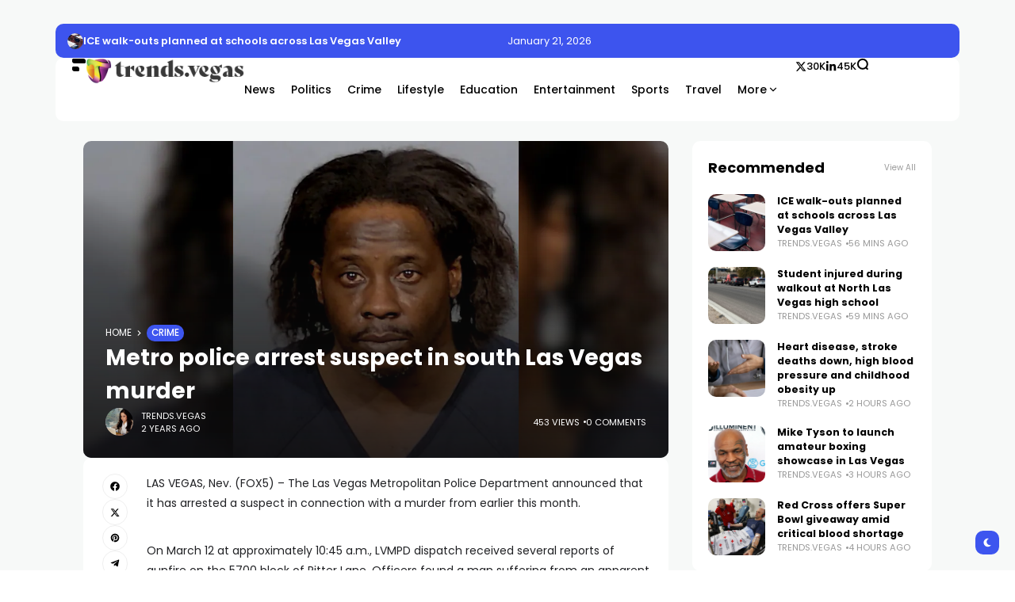

--- FILE ---
content_type: text/html; charset=UTF-8
request_url: https://trends.vegas/metro-police-arrest-suspect-in-south-las-vegas-murder/
body_size: 21047
content:
<!doctype html>
<html lang="en-GB" prefix="og: https://ogp.me/ns#" prefix="og: https://ogp.me/ns#">
<head>
	<meta charset="UTF-8">
	<meta name="viewport" content="width=device-width, initial-scale=1">
	<link rel="profile" href="https://gmpg.org/xfn/11">
	
<!-- Search Engine Optimization by Rank Math - https://rankmath.com/ -->
<title>Metro police arrest suspect in south Las Vegas murder | Trends Vegas</title>
<meta name="description" content="LAS VEGAS, Nev. (FOX5) - The Las Vegas Metropolitan Police Department announced that it has arrested a suspect in connection with a murder from earlier this"/>
<meta name="robots" content="index, follow, max-snippet:-1, max-video-preview:-1, max-image-preview:large"/>
<link rel="canonical" href="https://trends.vegas/metro-police-arrest-suspect-in-south-las-vegas-murder/" />
<meta property="og:locale" content="en_GB" />
<meta property="og:type" content="article" />
<meta property="og:title" content="Metro police arrest suspect in south Las Vegas murder | Trends Vegas" />
<meta property="og:description" content="LAS VEGAS, Nev. (FOX5) - The Las Vegas Metropolitan Police Department announced that it has arrested a suspect in connection with a murder from earlier this" />
<meta property="og:url" content="https://trends.vegas/metro-police-arrest-suspect-in-south-las-vegas-murder/" />
<meta property="og:site_name" content="Trends Vegas" />
<meta property="article:section" content="Crime" />
<meta property="og:updated_time" content="2024-03-21T20:05:46-04:00" />
<meta property="article:published_time" content="2024-03-21T20:05:45-04:00" />
<meta property="article:modified_time" content="2024-03-21T20:05:46-04:00" />
<meta name="twitter:card" content="summary_large_image" />
<meta name="twitter:title" content="Metro police arrest suspect in south Las Vegas murder | Trends Vegas" />
<meta name="twitter:description" content="LAS VEGAS, Nev. (FOX5) - The Las Vegas Metropolitan Police Department announced that it has arrested a suspect in connection with a murder from earlier this" />
<meta name="twitter:label1" content="Written by" />
<meta name="twitter:data1" content="trends.vegas" />
<meta name="twitter:label2" content="Time to read" />
<meta name="twitter:data2" content="Less than a minute" />
<script type="application/ld+json" class="rank-math-schema">{"@context":"https://schema.org","@graph":[{"@type":["NewsMediaOrganization","Organization"],"@id":"https://trends.vegas/#organization","name":"Trends Vegas","url":"https://trends.vegas","logo":{"@type":"ImageObject","@id":"https://trends.vegas/#logo","url":"https://trends.vegas/wp-content/uploads/2023/11/trendsss.png","contentUrl":"https://trends.vegas/wp-content/uploads/2023/11/trendsss.png","caption":"Trends Vegas","inLanguage":"en-GB","width":"243","height":"40"}},{"@type":"WebSite","@id":"https://trends.vegas/#website","url":"https://trends.vegas","name":"Trends Vegas","publisher":{"@id":"https://trends.vegas/#organization"},"inLanguage":"en-GB"},{"@type":"ImageObject","@id":"https://gray-kvvu-prod.cdn.arcpublishing.com/resizer/v2/54R3XJ46SJFV3LCORTTPE2OIVA.png?auth=725452058b4e5078278aa87b0114e7629866c2939df07a805e345c314a723925&amp;width=1200&amp;height=600&amp;smart=true","url":"https://gray-kvvu-prod.cdn.arcpublishing.com/resizer/v2/54R3XJ46SJFV3LCORTTPE2OIVA.png?auth=725452058b4e5078278aa87b0114e7629866c2939df07a805e345c314a723925&amp;width=1200&amp;height=600&amp;smart=true","width":"1920","height":"200","inLanguage":"en-GB"},{"@type":"BreadcrumbList","@id":"https://trends.vegas/metro-police-arrest-suspect-in-south-las-vegas-murder/#breadcrumb","itemListElement":[{"@type":"ListItem","position":"1","item":{"@id":"https://trends.vegas","name":"Home"}},{"@type":"ListItem","position":"2","item":{"@id":"https://trends.vegas/metro-police-arrest-suspect-in-south-las-vegas-murder/","name":"Metro police arrest suspect in south Las Vegas murder"}}]},{"@type":"WebPage","@id":"https://trends.vegas/metro-police-arrest-suspect-in-south-las-vegas-murder/#webpage","url":"https://trends.vegas/metro-police-arrest-suspect-in-south-las-vegas-murder/","name":"Metro police arrest suspect in south Las Vegas murder | Trends Vegas","datePublished":"2024-03-21T20:05:45-04:00","dateModified":"2024-03-21T20:05:46-04:00","isPartOf":{"@id":"https://trends.vegas/#website"},"primaryImageOfPage":{"@id":"https://gray-kvvu-prod.cdn.arcpublishing.com/resizer/v2/54R3XJ46SJFV3LCORTTPE2OIVA.png?auth=725452058b4e5078278aa87b0114e7629866c2939df07a805e345c314a723925&amp;width=1200&amp;height=600&amp;smart=true"},"inLanguage":"en-GB","breadcrumb":{"@id":"https://trends.vegas/metro-police-arrest-suspect-in-south-las-vegas-murder/#breadcrumb"}},{"@type":"Person","@id":"https://trends.vegas/author/trends-vegas/","name":"trends.vegas","url":"https://trends.vegas/author/trends-vegas/","image":{"@type":"ImageObject","@id":"https://secure.gravatar.com/avatar/12c36ef28905450f03f2bb3df83b6834?s=96&amp;d=mm&amp;r=g","url":"https://secure.gravatar.com/avatar/12c36ef28905450f03f2bb3df83b6834?s=96&amp;d=mm&amp;r=g","caption":"trends.vegas","inLanguage":"en-GB"},"sameAs":["https://trends.vegas"],"worksFor":{"@id":"https://trends.vegas/#organization"}},{"@type":"NewsArticle","headline":"Metro police arrest suspect in south Las Vegas murder | Trends Vegas","datePublished":"2024-03-21T20:05:45-04:00","dateModified":"2024-03-21T20:05:46-04:00","author":{"@id":"https://trends.vegas/author/trends-vegas/","name":"trends.vegas"},"publisher":{"@id":"https://trends.vegas/#organization"},"description":"LAS VEGAS, Nev. (FOX5) - The Las Vegas Metropolitan Police Department announced that it has arrested a suspect in connection with a murder from earlier this","name":"Metro police arrest suspect in south Las Vegas murder | Trends Vegas","@id":"https://trends.vegas/metro-police-arrest-suspect-in-south-las-vegas-murder/#richSnippet","isPartOf":{"@id":"https://trends.vegas/metro-police-arrest-suspect-in-south-las-vegas-murder/#webpage"},"image":{"@id":"https://gray-kvvu-prod.cdn.arcpublishing.com/resizer/v2/54R3XJ46SJFV3LCORTTPE2OIVA.png?auth=725452058b4e5078278aa87b0114e7629866c2939df07a805e345c314a723925&amp;width=1200&amp;height=600&amp;smart=true"},"inLanguage":"en-GB","mainEntityOfPage":{"@id":"https://trends.vegas/metro-police-arrest-suspect-in-south-las-vegas-murder/#webpage"}}]}</script>
<!-- /Rank Math WordPress SEO plugin -->

<link rel='dns-prefetch' href='//www.googletagmanager.com' />
<link rel='dns-prefetch' href='//fonts.googleapis.com' />
<link rel='preconnect' href='https://fonts.gstatic.com' crossorigin />
<link rel="alternate" type="application/rss+xml" title="Trends Vegas &raquo; Feed" href="https://trends.vegas/feed/" />
<link rel="alternate" type="application/rss+xml" title="Trends Vegas &raquo; Comments Feed" href="https://trends.vegas/comments/feed/" />
<link rel="alternate" type="application/rss+xml" title="Trends Vegas &raquo; Metro police arrest suspect in south Las Vegas murder Comments Feed" href="https://trends.vegas/metro-police-arrest-suspect-in-south-las-vegas-murder/feed/" />
<link rel="alternate" type="application/rss+xml" title="Trends Vegas &raquo; Stories Feed" href="https://trends.vegas/web-stories/feed/">        <meta property="og:title" content="Metro police arrest suspect in south Las Vegas murder - Trends Vegas" />
        <meta property="og:type" content="article" />
        <meta property="og:description" content="LAS VEGAS, Nev. (FOX5) - The Las Vegas Metropolitan Police Department announced that it has arrested" />
        <meta property="og:url" content="https://trends.vegas/metro-police-arrest-suspect-in-south-las-vegas-murder/" />
        <meta property="og:site_name" content="Trends Vegas" />


        			<meta property="og:image" content="https://gray-kvvu-prod.cdn.arcpublishing.com/resizer/v2/54R3XJ46SJFV3LCORTTPE2OIVA.png?auth=725452058b4e5078278aa87b0114e7629866c2939df07a805e345c314a723925&#038;width=1200&#038;height=600&#038;smart=true"/>
		
		
        <link rel='stylesheet' id='wp-block-library-css' href='https://trends.vegas/wp-includes/css/dist/block-library/style.min.css?ver=6.4.7' media='all' />
<style id='rank-math-toc-block-style-inline-css'>
.wp-block-rank-math-toc-block nav ol{counter-reset:item}.wp-block-rank-math-toc-block nav ol li{display:block}.wp-block-rank-math-toc-block nav ol li:before{content:counters(item, ".") " ";counter-increment:item}

</style>
<style id='classic-theme-styles-inline-css'>
/*! This file is auto-generated */
.wp-block-button__link{color:#fff;background-color:#32373c;border-radius:9999px;box-shadow:none;text-decoration:none;padding:calc(.667em + 2px) calc(1.333em + 2px);font-size:1.125em}.wp-block-file__button{background:#32373c;color:#fff;text-decoration:none}
</style>
<style id='global-styles-inline-css'>
body{--wp--preset--color--black: #000000;--wp--preset--color--cyan-bluish-gray: #abb8c3;--wp--preset--color--white: #ffffff;--wp--preset--color--pale-pink: #f78da7;--wp--preset--color--vivid-red: #cf2e2e;--wp--preset--color--luminous-vivid-orange: #ff6900;--wp--preset--color--luminous-vivid-amber: #fcb900;--wp--preset--color--light-green-cyan: #7bdcb5;--wp--preset--color--vivid-green-cyan: #00d084;--wp--preset--color--pale-cyan-blue: #8ed1fc;--wp--preset--color--vivid-cyan-blue: #0693e3;--wp--preset--color--vivid-purple: #9b51e0;--wp--preset--color--accent: #3d55ef;--wp--preset--color--dark: #161617;--wp--preset--color--light: #ffffff;--wp--preset--gradient--vivid-cyan-blue-to-vivid-purple: linear-gradient(135deg,rgba(6,147,227,1) 0%,rgb(155,81,224) 100%);--wp--preset--gradient--light-green-cyan-to-vivid-green-cyan: linear-gradient(135deg,rgb(122,220,180) 0%,rgb(0,208,130) 100%);--wp--preset--gradient--luminous-vivid-amber-to-luminous-vivid-orange: linear-gradient(135deg,rgba(252,185,0,1) 0%,rgba(255,105,0,1) 100%);--wp--preset--gradient--luminous-vivid-orange-to-vivid-red: linear-gradient(135deg,rgba(255,105,0,1) 0%,rgb(207,46,46) 100%);--wp--preset--gradient--very-light-gray-to-cyan-bluish-gray: linear-gradient(135deg,rgb(238,238,238) 0%,rgb(169,184,195) 100%);--wp--preset--gradient--cool-to-warm-spectrum: linear-gradient(135deg,rgb(74,234,220) 0%,rgb(151,120,209) 20%,rgb(207,42,186) 40%,rgb(238,44,130) 60%,rgb(251,105,98) 80%,rgb(254,248,76) 100%);--wp--preset--gradient--blush-light-purple: linear-gradient(135deg,rgb(255,206,236) 0%,rgb(152,150,240) 100%);--wp--preset--gradient--blush-bordeaux: linear-gradient(135deg,rgb(254,205,165) 0%,rgb(254,45,45) 50%,rgb(107,0,62) 100%);--wp--preset--gradient--luminous-dusk: linear-gradient(135deg,rgb(255,203,112) 0%,rgb(199,81,192) 50%,rgb(65,88,208) 100%);--wp--preset--gradient--pale-ocean: linear-gradient(135deg,rgb(255,245,203) 0%,rgb(182,227,212) 50%,rgb(51,167,181) 100%);--wp--preset--gradient--electric-grass: linear-gradient(135deg,rgb(202,248,128) 0%,rgb(113,206,126) 100%);--wp--preset--gradient--midnight: linear-gradient(135deg,rgb(2,3,129) 0%,rgb(40,116,252) 100%);--wp--preset--font-size--small: 13px;--wp--preset--font-size--medium: 20px;--wp--preset--font-size--large: 36px;--wp--preset--font-size--x-large: 42px;--wp--preset--spacing--20: 0.44rem;--wp--preset--spacing--30: 0.67rem;--wp--preset--spacing--40: 1rem;--wp--preset--spacing--50: 1.5rem;--wp--preset--spacing--60: 2.25rem;--wp--preset--spacing--70: 3.38rem;--wp--preset--spacing--80: 5.06rem;--wp--preset--shadow--natural: 6px 6px 9px rgba(0, 0, 0, 0.2);--wp--preset--shadow--deep: 12px 12px 50px rgba(0, 0, 0, 0.4);--wp--preset--shadow--sharp: 6px 6px 0px rgba(0, 0, 0, 0.2);--wp--preset--shadow--outlined: 6px 6px 0px -3px rgba(255, 255, 255, 1), 6px 6px rgba(0, 0, 0, 1);--wp--preset--shadow--crisp: 6px 6px 0px rgba(0, 0, 0, 1);}:where(.is-layout-flex){gap: 0.5em;}:where(.is-layout-grid){gap: 0.5em;}body .is-layout-flow > .alignleft{float: left;margin-inline-start: 0;margin-inline-end: 2em;}body .is-layout-flow > .alignright{float: right;margin-inline-start: 2em;margin-inline-end: 0;}body .is-layout-flow > .aligncenter{margin-left: auto !important;margin-right: auto !important;}body .is-layout-constrained > .alignleft{float: left;margin-inline-start: 0;margin-inline-end: 2em;}body .is-layout-constrained > .alignright{float: right;margin-inline-start: 2em;margin-inline-end: 0;}body .is-layout-constrained > .aligncenter{margin-left: auto !important;margin-right: auto !important;}body .is-layout-constrained > :where(:not(.alignleft):not(.alignright):not(.alignfull)){max-width: var(--wp--style--global--content-size);margin-left: auto !important;margin-right: auto !important;}body .is-layout-constrained > .alignwide{max-width: var(--wp--style--global--wide-size);}body .is-layout-flex{display: flex;}body .is-layout-flex{flex-wrap: wrap;align-items: center;}body .is-layout-flex > *{margin: 0;}body .is-layout-grid{display: grid;}body .is-layout-grid > *{margin: 0;}:where(.wp-block-columns.is-layout-flex){gap: 2em;}:where(.wp-block-columns.is-layout-grid){gap: 2em;}:where(.wp-block-post-template.is-layout-flex){gap: 1.25em;}:where(.wp-block-post-template.is-layout-grid){gap: 1.25em;}.has-black-color{color: var(--wp--preset--color--black) !important;}.has-cyan-bluish-gray-color{color: var(--wp--preset--color--cyan-bluish-gray) !important;}.has-white-color{color: var(--wp--preset--color--white) !important;}.has-pale-pink-color{color: var(--wp--preset--color--pale-pink) !important;}.has-vivid-red-color{color: var(--wp--preset--color--vivid-red) !important;}.has-luminous-vivid-orange-color{color: var(--wp--preset--color--luminous-vivid-orange) !important;}.has-luminous-vivid-amber-color{color: var(--wp--preset--color--luminous-vivid-amber) !important;}.has-light-green-cyan-color{color: var(--wp--preset--color--light-green-cyan) !important;}.has-vivid-green-cyan-color{color: var(--wp--preset--color--vivid-green-cyan) !important;}.has-pale-cyan-blue-color{color: var(--wp--preset--color--pale-cyan-blue) !important;}.has-vivid-cyan-blue-color{color: var(--wp--preset--color--vivid-cyan-blue) !important;}.has-vivid-purple-color{color: var(--wp--preset--color--vivid-purple) !important;}.has-black-background-color{background-color: var(--wp--preset--color--black) !important;}.has-cyan-bluish-gray-background-color{background-color: var(--wp--preset--color--cyan-bluish-gray) !important;}.has-white-background-color{background-color: var(--wp--preset--color--white) !important;}.has-pale-pink-background-color{background-color: var(--wp--preset--color--pale-pink) !important;}.has-vivid-red-background-color{background-color: var(--wp--preset--color--vivid-red) !important;}.has-luminous-vivid-orange-background-color{background-color: var(--wp--preset--color--luminous-vivid-orange) !important;}.has-luminous-vivid-amber-background-color{background-color: var(--wp--preset--color--luminous-vivid-amber) !important;}.has-light-green-cyan-background-color{background-color: var(--wp--preset--color--light-green-cyan) !important;}.has-vivid-green-cyan-background-color{background-color: var(--wp--preset--color--vivid-green-cyan) !important;}.has-pale-cyan-blue-background-color{background-color: var(--wp--preset--color--pale-cyan-blue) !important;}.has-vivid-cyan-blue-background-color{background-color: var(--wp--preset--color--vivid-cyan-blue) !important;}.has-vivid-purple-background-color{background-color: var(--wp--preset--color--vivid-purple) !important;}.has-black-border-color{border-color: var(--wp--preset--color--black) !important;}.has-cyan-bluish-gray-border-color{border-color: var(--wp--preset--color--cyan-bluish-gray) !important;}.has-white-border-color{border-color: var(--wp--preset--color--white) !important;}.has-pale-pink-border-color{border-color: var(--wp--preset--color--pale-pink) !important;}.has-vivid-red-border-color{border-color: var(--wp--preset--color--vivid-red) !important;}.has-luminous-vivid-orange-border-color{border-color: var(--wp--preset--color--luminous-vivid-orange) !important;}.has-luminous-vivid-amber-border-color{border-color: var(--wp--preset--color--luminous-vivid-amber) !important;}.has-light-green-cyan-border-color{border-color: var(--wp--preset--color--light-green-cyan) !important;}.has-vivid-green-cyan-border-color{border-color: var(--wp--preset--color--vivid-green-cyan) !important;}.has-pale-cyan-blue-border-color{border-color: var(--wp--preset--color--pale-cyan-blue) !important;}.has-vivid-cyan-blue-border-color{border-color: var(--wp--preset--color--vivid-cyan-blue) !important;}.has-vivid-purple-border-color{border-color: var(--wp--preset--color--vivid-purple) !important;}.has-vivid-cyan-blue-to-vivid-purple-gradient-background{background: var(--wp--preset--gradient--vivid-cyan-blue-to-vivid-purple) !important;}.has-light-green-cyan-to-vivid-green-cyan-gradient-background{background: var(--wp--preset--gradient--light-green-cyan-to-vivid-green-cyan) !important;}.has-luminous-vivid-amber-to-luminous-vivid-orange-gradient-background{background: var(--wp--preset--gradient--luminous-vivid-amber-to-luminous-vivid-orange) !important;}.has-luminous-vivid-orange-to-vivid-red-gradient-background{background: var(--wp--preset--gradient--luminous-vivid-orange-to-vivid-red) !important;}.has-very-light-gray-to-cyan-bluish-gray-gradient-background{background: var(--wp--preset--gradient--very-light-gray-to-cyan-bluish-gray) !important;}.has-cool-to-warm-spectrum-gradient-background{background: var(--wp--preset--gradient--cool-to-warm-spectrum) !important;}.has-blush-light-purple-gradient-background{background: var(--wp--preset--gradient--blush-light-purple) !important;}.has-blush-bordeaux-gradient-background{background: var(--wp--preset--gradient--blush-bordeaux) !important;}.has-luminous-dusk-gradient-background{background: var(--wp--preset--gradient--luminous-dusk) !important;}.has-pale-ocean-gradient-background{background: var(--wp--preset--gradient--pale-ocean) !important;}.has-electric-grass-gradient-background{background: var(--wp--preset--gradient--electric-grass) !important;}.has-midnight-gradient-background{background: var(--wp--preset--gradient--midnight) !important;}.has-small-font-size{font-size: var(--wp--preset--font-size--small) !important;}.has-medium-font-size{font-size: var(--wp--preset--font-size--medium) !important;}.has-large-font-size{font-size: var(--wp--preset--font-size--large) !important;}.has-x-large-font-size{font-size: var(--wp--preset--font-size--x-large) !important;}
.wp-block-navigation a:where(:not(.wp-element-button)){color: inherit;}
:where(.wp-block-post-template.is-layout-flex){gap: 1.25em;}:where(.wp-block-post-template.is-layout-grid){gap: 1.25em;}
:where(.wp-block-columns.is-layout-flex){gap: 2em;}:where(.wp-block-columns.is-layout-grid){gap: 2em;}
.wp-block-pullquote{font-size: 1.5em;line-height: 1.6;}
</style>
<link rel='stylesheet' id='wp_automatic_gallery_style-css' href='https://trends.vegas/wp-content/plugins/wp-automatic/css/wp-automatic.css?ver=1.0.0' media='all' />
<link rel='stylesheet' id='th90-style-css' href='https://trends.vegas/wp-content/themes/atlas/style.css?ver=1.3.1' media='all' />
<link rel='stylesheet' id='elementor-frontend-css' href='https://trends.vegas/wp-content/plugins/elementor/assets/css/frontend-lite.min.css?ver=3.17.3' media='all' />
<link rel='stylesheet' id='elementor-post-9-css' href='https://trends.vegas/wp-content/uploads/elementor/css/post-9.css?ver=1751450894' media='all' />
<link rel='stylesheet' id='elementor-post-50-css' href='https://trends.vegas/wp-content/uploads/elementor/css/post-50.css?ver=1751450905' media='all' />
<link rel='stylesheet' id='elementor-post-75-css' href='https://trends.vegas/wp-content/uploads/elementor/css/post-75.css?ver=1751450904' media='all' />
<link rel='stylesheet' id='elementor-post-65-css' href='https://trends.vegas/wp-content/uploads/elementor/css/post-65.css?ver=1751450904' media='all' />
<link rel='stylesheet' id='elementor-post-71-css' href='https://trends.vegas/wp-content/uploads/elementor/css/post-71.css?ver=1751450904' media='all' />
<link rel='stylesheet' id='elementor-post-72-css' href='https://trends.vegas/wp-content/uploads/elementor/css/post-72.css?ver=1751450947' media='all' />
<link rel='stylesheet' id='elementor-post-73-css' href='https://trends.vegas/wp-content/uploads/elementor/css/post-73.css?ver=1751450904' media='all' />
<link rel='stylesheet' id='elementor-post-69-css' href='https://trends.vegas/wp-content/uploads/elementor/css/post-69.css?ver=1751450948' media='all' />
<link rel="preload" as="style" href="https://fonts.googleapis.com/css?family=Poppins:100,200,300,400,500,600,700,800,900,100italic,200italic,300italic,400italic,500italic,600italic,700italic,800italic,900italic&#038;display=swap&#038;ver=1701054183" /><script src="/cdn-cgi/scripts/7d0fa10a/cloudflare-static/rocket-loader.min.js" data-cf-settings="60c6cbfa45f7a7a2e6ec338e-|49"></script><link rel="stylesheet" href="https://fonts.googleapis.com/css?family=Poppins:100,200,300,400,500,600,700,800,900,100italic,200italic,300italic,400italic,500italic,600italic,700italic,800italic,900italic&#038;display=swap&#038;ver=1701054183" media="print" onload="this.media='all'"><noscript><link rel="stylesheet" href="https://fonts.googleapis.com/css?family=Poppins:100,200,300,400,500,600,700,800,900,100italic,200italic,300italic,400italic,500italic,600italic,700italic,800italic,900italic&#038;display=swap&#038;ver=1701054183" /></noscript><script src="https://trends.vegas/wp-includes/js/jquery/jquery.min.js?ver=3.7.1" id="jquery-core-js" type="60c6cbfa45f7a7a2e6ec338e-text/javascript"></script>
<script src="https://trends.vegas/wp-includes/js/jquery/jquery-migrate.min.js?ver=3.4.1" id="jquery-migrate-js" type="60c6cbfa45f7a7a2e6ec338e-text/javascript"></script>
<script src="https://trends.vegas/wp-content/plugins/wp-automatic/js/main-front.js?ver=6.4.7" id="wp_automatic_gallery-js" type="60c6cbfa45f7a7a2e6ec338e-text/javascript"></script>

<!-- Google Analytics snippet added by Site Kit -->
<script src="https://www.googletagmanager.com/gtag/js?id=GT-P3MNBGH" id="google_gtagjs-js" async type="60c6cbfa45f7a7a2e6ec338e-text/javascript"></script>
<script id="google_gtagjs-js-after" type="60c6cbfa45f7a7a2e6ec338e-text/javascript">
window.dataLayer = window.dataLayer || [];function gtag(){dataLayer.push(arguments);}
gtag('set', 'linker', {"domains":["trends.vegas"]} );
gtag("js", new Date());
gtag("set", "developer_id.dZTNiMT", true);
gtag("config", "GT-P3MNBGH");
</script>

<!-- End Google Analytics snippet added by Site Kit -->
<link rel="https://api.w.org/" href="https://trends.vegas/wp-json/" /><link rel="alternate" type="application/json" href="https://trends.vegas/wp-json/wp/v2/posts/4692" /><link rel="EditURI" type="application/rsd+xml" title="RSD" href="https://trends.vegas/xmlrpc.php?rsd" />
<meta name="generator" content="WordPress 6.4.7" />
<link rel='shortlink' href='https://trends.vegas/?p=4692' />
<link rel="alternate" type="application/json+oembed" href="https://trends.vegas/wp-json/oembed/1.0/embed?url=https%3A%2F%2Ftrends.vegas%2Fmetro-police-arrest-suspect-in-south-las-vegas-murder%2F" />
<link rel="alternate" type="text/xml+oembed" href="https://trends.vegas/wp-json/oembed/1.0/embed?url=https%3A%2F%2Ftrends.vegas%2Fmetro-police-arrest-suspect-in-south-las-vegas-murder%2F&#038;format=xml" />
<!-- FIFU: meta tags for featured image (begin) -->
<meta property="og:image" content="https://gray-kvvu-prod.cdn.arcpublishing.com/resizer/v2/54R3XJ46SJFV3LCORTTPE2OIVA.png?auth=725452058b4e5078278aa87b0114e7629866c2939df07a805e345c314a723925&width=1200&height=600&smart=true" />
<!-- FIFU: meta tags for featured image (end) --><meta property="og:title" content='Metro police arrest suspect in south Las Vegas murder' />
<meta property="og:description" content='' />

<meta name="twitter:card" content='summary_large_image' />
<meta name="twitter:title" content='Metro police arrest suspect in south Las Vegas murder' />
<meta name="twitter:description" content='' /><meta name="twitter:image" content="https://gray-kvvu-prod.cdn.arcpublishing.com/resizer/v2/54R3XJ46SJFV3LCORTTPE2OIVA.png?auth=725452058b4e5078278aa87b0114e7629866c2939df07a805e345c314a723925&width=1200&height=600&smart=true" /><meta name="generator" content="Site Kit by Google 1.114.0" /><meta name="generator" content="Redux 4.4.9" /><script type="application/ld+json">{"@context":"https://schema.org","@type":"WebSite","@id":"https://trends.vegas/#website","url":"https://trends.vegas/","name":"Trends Vegas","potentialAction":{"@type":"SearchAction","target":"https://trends.vegas/?s={search_term_string}","query-input":"required name=search_term_string"}}</script>
<meta name="generator" content="Elementor 3.17.3; features: e_dom_optimization, e_optimized_assets_loading, e_optimized_css_loading, additional_custom_breakpoints, block_editor_assets_optimize, e_image_loading_optimization; settings: css_print_method-external, google_font-enabled, font_display-swap">
<script id="google_gtagjs" src="https://www.googletagmanager.com/gtag/js?id=G-29ZQ8J25XL" async type="60c6cbfa45f7a7a2e6ec338e-text/javascript"></script>
<script id="google_gtagjs-inline" type="60c6cbfa45f7a7a2e6ec338e-text/javascript">
window.dataLayer = window.dataLayer || [];function gtag(){dataLayer.push(arguments);}gtag('js', new Date());gtag('config', 'G-29ZQ8J25XL', {} );
</script>
<style id="th90_options-dynamic-css" title="dynamic-css" class="redux-options-output">:root{--site_width:1070;--content_width:69;--box_radius:10;--button_radius:10;--image_radius:10;--light-bg-color:#f7f9f8;--light-sec-bg-color:#ffffff;--light-text-color-color:#202124;--light-text-color-alpha:1;--light-text-color-rgba:rgba(32,33,36,1);--light-text-color-heavier-color:#000000;--light-text-color-heavier-alpha:1;--light-text-color-heavier-rgba:rgba(0,0,0,1);--light-text-color-lighter-color:#999999;--light-text-color-lighter-alpha:1;--light-text-color-lighter-rgba:rgba(153,153,153,1);--light-line-color-color:#efefef;--light-line-color-alpha:1;--light-line-color-rgba:rgba(239,239,239,1);--light-submenu-bg-color:#f5f5f5;--light-submenu-bg-alpha:1;--light-submenu-bg-rgba:rgba(245,245,245,1);--dark-bg-color:#1c1c1c;--dark-sec-bg-color:#161617;--dark-text-color-color:#ffffff;--dark-text-color-alpha:0.8;--dark-text-color-rgba:rgba(255,255,255,0.8);--dark-text-color-heavier-color:#ffffff;--dark-text-color-heavier-alpha:1;--dark-text-color-heavier-rgba:rgba(255,255,255,1);--dark-text-color-lighter-color:#ffffff;--dark-text-color-lighter-alpha:0.6;--dark-text-color-lighter-rgba:rgba(255,255,255,0.6);--dark-line-color-color:#ffffff;--dark-line-color-alpha:0.1;--dark-line-color-rgba:rgba(255,255,255,0.1);--dark-submenu-bg-color:#000000;--dark-submenu-bg-alpha:1;--dark-submenu-bg-rgba:rgba(0,0,0,1);--color-accent:#3d55ef;--color-accent-text:#ffffff;--primary_text-font-family:Poppins;--primary_text-font-weight:400;--primary_text-font-size:14px;--primary_text-line-height:1.7;--primary_text-letter-spacing:0em;--second_text-font-family:Poppins;--second_text-font-weight:400;--second_text-font-size:12px;--second_text-line-height:1.5;--second_text-letter-spacing:0em;--font_heading-font-family:Poppins;--font_heading-font-weight:700;--h1_desktop-font-size:28px;--h2_desktop-font-size:24px;--h3_desktop-font-size:21px;--h4_desktop-font-size:18px;--h5_desktop-font-size:16px;--h6_desktop-font-size:14px;--h1_tablet-font-size:28px;--h2_tablet-font-size:24px;--h3_tablet-font-size:21px;--h4_tablet-font-size:18px;--h5_tablet-font-size:16px;--h6_tablet-font-size:14px;--h1_mobile-font-size:28px;--h2_mobile-font-size:24px;--h3_mobile-font-size:21px;--h4_mobile-font-size:18px;--h5_mobile-font-size:18px;--h6_mobile-font-size:14px;--logo_width-width:200px;--logo_width-units:px;--logo_mobile_width-width:200px;--logo_mobile_width-units:px;--logo_offcanvas_width-width:200px;--logo_offcanvas_width-units:px;--header_space:25;--mheader_space:25;--footer_bg_custom:;--reading_indicator_height:3;--offcanvas_width-width:310px;--offcanvas_width-units:px;--off_overlay_light-color:#f5f8fa;--off_overlay_light-alpha:1;--off_overlay_light-rgba:rgba(245,248,250,1);--off_overlay_dark-color:#161617;--off_overlay_dark-alpha:1;--off_overlay_dark-rgba:rgba(22,22,23,1);}</style></head>

<body data-rsssl=1 class="post-template-default single single-post postid-4692 single-format-standard wp-embed-responsive s-front  site-skin site-light box-solid wheading-simple is-lazyload sticky-header-active reading-indicator-bottom lazy-no-placeholder sticky-sidebar elementor-default elementor-kit-9">


<div id="page" class="site">
	<a class="skip-link screen-reader-text" href="#content">Skip to content</a>

	
	<header id="site-header" class="site-header">
		<div class="site-section">		<div data-elementor-type="wp-post" data-elementor-id="75" class="elementor elementor-75">
							<div class="elementor-element elementor-element-5e3437b is-skin bg-el bg-dark nochange-yes bg-transparent box-cont e-flex e-con-boxed sticky-no e-con e-parent" data-id="5e3437b" data-element_type="container" data-settings="{&quot;container_type&quot;:&quot;flex&quot;,&quot;content_width&quot;:&quot;boxed&quot;}" data-core-v316-plus="true">
					<div class="e-con-inner">
		<div class="elementor-element elementor-element-2234d42 e-con-full bg-transparent e-flex sticky-no is-skin bg-el bg-inherit bg-light nochange-no e-con e-child" data-id="2234d42" data-element_type="container" data-settings="{&quot;content_width&quot;:&quot;full&quot;,&quot;container_type&quot;:&quot;flex&quot;}">
				<div class="elementor-element elementor-element-c961667 elementor-widget elementor-widget-s-ticker" data-id="c961667" data-element_type="widget" data-widget_type="s-ticker.default">
				<div class="elementor-widget-container">
					<div id="th90-block_1" class="th90-block th90-blockticker">
			<div class="block-tickerwrap"><div class="th90-ticker block-newsticker" data-speed="4000"><div class="posts">							<div class="itemWrap">
								<div class="post-item post-ticker cat-19">
	<div class="ticker-thumb thumbnail-circle"><div class="entry-thumbnail"><a class="src-1_1" href="https://trends.vegas/ice-walk-outs-planned-at-schools-across-las-vegas-valley/" title="ICE walk-outs planned at schools across Las Vegas Valley"><div class="thumb-container thumb-100"><img width="480" src="[data-uri]" data-src="https://gray-kvvu-prod.gtv-cdn.com/resizer/v2/QLUDWKD4E5ABPDSUEXDLUIADWA.jpg?auth=a08c461e2b5daa29087d036e72ad221afbb0b96f75c7b5acc3cdde9a8a2c49ce&amp;width=1200&amp;height=600&amp;smart=true" class="lazyload attachment-post-thumbnail size-post-thumbnail wp-post-image" alt="" decoding="async" loading="eager" /></div></a></div></div>    <div class="entry-header">
		<h3 class="entry-title h6">
			<a class="title-text" href="https://trends.vegas/ice-walk-outs-planned-at-schools-across-las-vegas-valley/" title="ICE walk-outs planned at schools across Las Vegas Valley">ICE walk-outs planned at schools across Las Vegas Valley</a>
		</h3>
	</div>
</div>
							</div>
														<div class="itemWrap">
								<div class="post-item post-ticker cat-20">
	<div class="ticker-thumb thumbnail-circle"><div class="entry-thumbnail"><a class="src-1_1" href="https://trends.vegas/student-injured-during-walkout-at-north-las-vegas-high-school/" title="Student injured during walkout at North Las Vegas high school"><div class="thumb-container thumb-100"><img width="480" src="[data-uri]" data-src="https://gray-kvvu-prod.gtv-cdn.com/resizer/v2/3VUKRX6ISZDWLNRE7PAC22WV4A.jpg?auth=d887ee60e7b111d1af4bb99d0cfc523da8ecc18af802fa961fee3d247121af1a&amp;width=1200&amp;height=600&amp;smart=true" class="lazyload attachment-post-thumbnail size-post-thumbnail wp-post-image" alt="" decoding="async" loading="eager" /></div></a></div></div>    <div class="entry-header">
		<h3 class="entry-title h6">
			<a class="title-text" href="https://trends.vegas/student-injured-during-walkout-at-north-las-vegas-high-school/" title="Student injured during walkout at North Las Vegas high school">Student injured during walkout at North Las Vegas high school</a>
		</h3>
	</div>
</div>
							</div>
							</div></div></div>		</div>
				</div>
				</div>
				</div>
		<div class="elementor-element elementor-element-768e921 e-con-full bg-transparent elementor-hidden-mobile e-flex sticky-no is-skin bg-el bg-inherit bg-light nochange-no e-con e-child" data-id="768e921" data-element_type="container" data-settings="{&quot;content_width&quot;:&quot;full&quot;,&quot;container_type&quot;:&quot;flex&quot;}">
				<div class="elementor-element elementor-element-23a2a08 elementor-widget elementor-widget-e-currentdate" data-id="23a2a08" data-element_type="widget" data-widget_type="e-currentdate.default">
				<div class="elementor-widget-container">
						<a href="#" class="current-date">
				January 21, 2026			</a>
					</div>
				</div>
				</div>
					</div>
				</div>
							</div>
		</div><div class="site-section main-header">
    		<div data-elementor-type="wp-post" data-elementor-id="50" class="elementor elementor-50">
							<div class="elementor-element elementor-element-2b919b5 box-cont bg-transparent e-flex e-con-boxed sticky-no is-skin bg-el bg-inherit bg-light nochange-no e-con e-parent" data-id="2b919b5" data-element_type="container" data-settings="{&quot;container_type&quot;:&quot;flex&quot;,&quot;content_width&quot;:&quot;boxed&quot;}" data-core-v316-plus="true">
					<div class="e-con-inner">
		<div class="elementor-element elementor-element-28a373f e-con-full bg-transparent e-flex sticky-no is-skin bg-el bg-inherit bg-light nochange-no e-con e-child" data-id="28a373f" data-element_type="container" data-settings="{&quot;content_width&quot;:&quot;full&quot;,&quot;container_type&quot;:&quot;flex&quot;}">
				<div class="elementor-element elementor-element-896add1 elementor-widget elementor-widget-e-triggeroffcanvas" data-id="896add1" data-element_type="widget" data-widget_type="e-triggeroffcanvas.default">
				<div class="elementor-widget-container">
					<div class="trigger-wrap">
							<div class="offcanvas-trigger button btn-content_icon btn-large btn-text">
				<span class="icon-svg"><svg xmlns="http://www.w3.org/2000/svg" viewBox="0 0 18 18"><path fill="currentColor" d="M4 1h11s3 0 3 3 0 3-3 3H4S1 7 1 4s0-3 3-3m0 10h3s3 0 3 3 0 3-3 3H4s-3 0-3-3 0-3 3-3"/></svg></span>				</div>
						</div>
				</div>
				</div>
				<div class="elementor-element elementor-element-a9e0681 elementor-widget elementor-widget-e-logo" data-id="a9e0681" data-element_type="widget" data-widget_type="e-logo.default">
				<div class="elementor-widget-container">
			<a href="https://trends.vegas/" class="logo-site logo" title="Trends Vegas"><img class="logo-img" alt="Trends Vegas" src="https://trends.vegas/wp-content/uploads/2023/11/trendsss.png" width="243" height="40" srcset="https://trends.vegas/wp-content/uploads/2023/11/trendsss.png 1x, https://trends.vegas/wp-content/uploads/2023/11/trendsss.png 2x"></a><a href="https://trends.vegas/" class="logo-site logo_dark" title="Trends Vegas"><img class="logo-img" alt="Trends Vegas" src="https://trends.vegas/wp-content/uploads/2023/11/fede.png" width="243" height="40" srcset="https://trends.vegas/wp-content/uploads/2023/11/fede.png 1x, https://trends.vegas/wp-content/uploads/2023/11/fede.png 2x"></a>		</div>
				</div>
				<div class="elementor-element elementor-element-644a108 elementor-widget elementor-widget-e-mainmenu" data-id="644a108" data-element_type="widget" data-widget_type="e-mainmenu.default">
				<div class="elementor-widget-container">
					<div id="th90-block_2" class="th90-block block-menus menuhover-default">
			<nav class="navmain-wrap"><ul id="menu-prime" class="nav-main"><li id="menu-item-279" class="menu-item menu-item-type-taxonomy menu-item-object-category menu-item-279"><a href="https://trends.vegas/category/news/"><span class="menu-text">News</span></a><span class="menu-item-space"></span></li>
<li id="menu-item-280" class="menu-item menu-item-type-taxonomy menu-item-object-category menu-item-280"><a href="https://trends.vegas/category/politics/"><span class="menu-text">Politics</span></a><span class="menu-item-space"></span></li>
<li id="menu-item-275" class="menu-item menu-item-type-taxonomy menu-item-object-category current-post-ancestor current-menu-parent current-post-parent menu-item-275"><a href="https://trends.vegas/category/crime/"><span class="menu-text">Crime</span></a><span class="menu-item-space"></span></li>
<li id="menu-item-278" class="menu-item menu-item-type-taxonomy menu-item-object-category menu-item-278"><a href="https://trends.vegas/category/lifestyle/"><span class="menu-text">Lifestyle</span></a><span class="menu-item-space"></span></li>
<li id="menu-item-276" class="menu-item menu-item-type-taxonomy menu-item-object-category menu-item-276"><a href="https://trends.vegas/category/education/"><span class="menu-text">Education</span></a><span class="menu-item-space"></span></li>
<li id="menu-item-277" class="menu-item menu-item-type-taxonomy menu-item-object-category menu-item-277"><a href="https://trends.vegas/category/entertainment/"><span class="menu-text">Entertainment</span></a><span class="menu-item-space"></span></li>
<li id="menu-item-282" class="menu-item menu-item-type-taxonomy menu-item-object-category menu-item-282"><a href="https://trends.vegas/category/sports/"><span class="menu-text">Sports</span></a><span class="menu-item-space"></span></li>
<li id="menu-item-284" class="menu-item menu-item-type-taxonomy menu-item-object-category menu-item-284"><a href="https://trends.vegas/category/travel/"><span class="menu-text">Travel</span></a><span class="menu-item-space"></span></li>
<li id="menu-item-286" class="menu-item menu-item-type-custom menu-item-object-custom menu-item-has-children menu-item-286"><a href="#"><span class="menu-text">More<span class="parent-pointer"></span></span></a><span class="menu-item-space"></span>
<ul class="sub-menu">
	<li id="menu-item-285" class="menu-item menu-item-type-custom menu-item-object-custom menu-item-285"><a href="/latest-web-stories/"><span class="menu-text">Web Stories</span></a></li>
	<li id="menu-item-283" class="menu-item menu-item-type-taxonomy menu-item-object-category menu-item-283"><a href="https://trends.vegas/category/spotlight/"><span class="menu-text">Spotlight</span></a></li>
	<li id="menu-item-281" class="menu-item menu-item-type-taxonomy menu-item-object-category menu-item-281"><a href="https://trends.vegas/category/press-release/"><span class="menu-text">Press Release</span></a></li>
</ul>
</li>
</ul></nav>		</div>
				</div>
				</div>
				</div>
		<div class="elementor-element elementor-element-bd3daae e-con-full bg-transparent e-flex sticky-no is-skin bg-el bg-inherit bg-light nochange-no e-con e-child" data-id="bd3daae" data-element_type="container" data-settings="{&quot;content_width&quot;:&quot;full&quot;,&quot;container_type&quot;:&quot;flex&quot;}">
				<div class="elementor-element elementor-element-8ed3922 elementor-widget elementor-widget-w-socialcounters" data-id="8ed3922" data-element_type="widget" data-widget_type="w-socialcounters.default">
				<div class="elementor-widget-container">
					<div id="th90-block_3" class="th90-block block-counters counters-inline box-wrap box-disable">

						<div class="social-counters">
										<a class="social-counter" href="x" target="_blank" >
							<span class="counter-icon social-icon">
								<span class="icon-svg"><svg xmlns="http://www.w3.org/2000/svg" viewBox="0 0 512 512"><path d="M389.2 48h70.6L305.6 224.2 487 464H345L233.7 318.6 106.5 464H35.8l164.9-188.5L26.8 48h145.6l100.5 132.9L389.2 48zm-24.8 373.8h39.1L151.1 88h-42l255.3 333.8z"/></svg></span><span class="counter-text">Twitter</span>							</span>
							<span class="counter-desc">
																<span class="cmeta">
									30K								</span>
							</span>
						</a>
												<a class="social-counter" href="#" target="_blank" >
							<span class="counter-icon social-icon">
								<span class="icon-svg"><svg xmlns="http://www.w3.org/2000/svg" viewBox="0 0 448 512"><path d="M100.28 448H7.4V148.9h92.88zM53.79 108.1C24.09 108.1 0 83.5 0 53.8a53.79 53.79 0 0 1 107.58 0c0 29.7-24.1 54.3-53.79 54.3zM447.9 448h-92.68V302.4c0-34.7-.7-79.2-48.29-79.2-48.29 0-55.69 37.7-55.69 76.7V448h-92.78V148.9h89.08v40.8h1.3c12.4-23.5 42.69-48.3 87.88-48.3 94 0 111.28 61.9 111.28 142.3V448z"/></svg></span><span class="counter-text">Linkedin</span>							</span>
							<span class="counter-desc">
																<span class="cmeta">
									45K								</span>
							</span>
						</a>
									</div>

		</div>
				</div>
				</div>
				<div class="elementor-element elementor-element-147fc37 elementor-widget elementor-widget-e-triggersearch" data-id="147fc37" data-element_type="widget" data-widget_type="e-triggersearch.default">
				<div class="elementor-widget-container">
					<div class="trigger-wrap">
							<div class="search-trigger button btn-content_icon btn-medium btn-text">
				<span class="icon-svg"><svg xmlns="http://www.w3.org/2000/svg" fill="none" stroke="currentColor" stroke-width="3" style="fill:none" viewBox="0 0 24 24"><path d="M2.778 11.767a8.989 8.989 0 1 0 17.978 0 8.989 8.989 0 1 0-17.978 0m15.24 6.718L21.542 22"/></svg></span>				</div>
						</div>
				</div>
				</div>
				</div>
					</div>
				</div>
							</div>
		</div>
<div class="mobile-header site-section">
    		<div data-elementor-type="wp-post" data-elementor-id="65" class="elementor elementor-65">
							<div class="elementor-element elementor-element-c7e04fb box-cont e-flex e-con-boxed sticky-no is-skin bg-el bg-inherit bg-light nochange-no bg-no bg-no e-con e-parent" data-id="c7e04fb" data-element_type="container" data-settings="{&quot;container_type&quot;:&quot;flex&quot;,&quot;content_width&quot;:&quot;boxed&quot;}" data-core-v316-plus="true">
					<div class="e-con-inner">
		<div class="elementor-element elementor-element-0875389 e-con-full bg-transparent e-flex sticky-no is-skin bg-el bg-inherit bg-light nochange-no e-con e-child" data-id="0875389" data-element_type="container" data-settings="{&quot;content_width&quot;:&quot;full&quot;,&quot;container_type&quot;:&quot;flex&quot;}">
				<div class="elementor-element elementor-element-ab374a1 elementor-widget elementor-widget-e-triggeroffcanvas" data-id="ab374a1" data-element_type="widget" data-widget_type="e-triggeroffcanvas.default">
				<div class="elementor-widget-container">
					<div class="trigger-wrap">
							<div class="offcanvas-trigger button btn-content_icon btn-large btn-text">
				<span class="icon-svg"><svg xmlns="http://www.w3.org/2000/svg" viewBox="0 0 18 18"><path fill="currentColor" d="M4 1h11s3 0 3 3 0 3-3 3H4S1 7 1 4s0-3 3-3m0 10h3s3 0 3 3 0 3-3 3H4s-3 0-3-3 0-3 3-3"/></svg></span>				</div>
						</div>
				</div>
				</div>
				</div>
		<div class="elementor-element elementor-element-ed52804 e-con-full bg-transparent e-flex sticky-no is-skin bg-el bg-inherit bg-light nochange-no e-con e-child" data-id="ed52804" data-element_type="container" data-settings="{&quot;content_width&quot;:&quot;full&quot;,&quot;container_type&quot;:&quot;flex&quot;}">
				<div class="elementor-element elementor-element-5e33b3e elementor-widget elementor-widget-e-logo" data-id="5e33b3e" data-element_type="widget" data-widget_type="e-logo.default">
				<div class="elementor-widget-container">
			<a href="https://trends.vegas/" class="logo-site logo" title="Trends Vegas"><img class="logo-img" alt="Trends Vegas" src="https://trends.vegas/wp-content/uploads/2023/11/trendsss.png" width="243" height="40" srcset="https://trends.vegas/wp-content/uploads/2023/11/trendsss.png 1x, https://trends.vegas/wp-content/uploads/2023/11/trendsss.png 2x"></a><a href="https://trends.vegas/" class="logo-site logo_dark" title="Trends Vegas"><img class="logo-img" alt="Trends Vegas" src="https://trends.vegas/wp-content/uploads/2023/11/fede.png" width="243" height="40" srcset="https://trends.vegas/wp-content/uploads/2023/11/fede.png 1x, https://trends.vegas/wp-content/uploads/2023/11/fede.png 2x"></a>		</div>
				</div>
				</div>
		<div class="elementor-element elementor-element-df44827 e-con-full bg-transparent e-flex sticky-no is-skin bg-el bg-inherit bg-light nochange-no e-con e-child" data-id="df44827" data-element_type="container" data-settings="{&quot;content_width&quot;:&quot;full&quot;,&quot;container_type&quot;:&quot;flex&quot;}">
				<div class="elementor-element elementor-element-f268c55 elementor-widget elementor-widget-e-triggersearch" data-id="f268c55" data-element_type="widget" data-widget_type="e-triggersearch.default">
				<div class="elementor-widget-container">
					<div class="trigger-wrap">
							<div class="search-trigger button btn-content_icon btn-large btn-text">
				<span class="icon-svg"><svg xmlns="http://www.w3.org/2000/svg" fill="none" stroke="currentColor" stroke-width="3" style="fill:none" viewBox="0 0 24 24"><path d="M2.778 11.767a8.989 8.989 0 1 0 17.978 0 8.989 8.989 0 1 0-17.978 0m15.24 6.718L21.542 22"/></svg></span>				</div>
						</div>
				</div>
				</div>
				</div>
					</div>
				</div>
							</div>
		</div>
	</header>

	
	<div class="header-space clearfix"></div>
	<div id="content" class="site-content is-skin bg-light">

<div id="primary" class="content-area">
						<div id="single-post-ajax" class="single-post-ajax d-flexlist" data-nextid="4689" data-nexturl="https://trends.vegas/perfect-march-madness-brackets-quickly-on-the-decline-after-mississippi-state-and-byu-lose/">
				<div class="single-inner-ajax" data-previd="4692" data-prevurl="https://trends.vegas/metro-police-arrest-suspect-in-south-las-vegas-murder/" data-image="https://gray-kvvu-prod.cdn.arcpublishing.com/resizer/v2/54R3XJ46SJFV3LCORTTPE2OIVA.png?auth=725452058b4e5078278aa87b0114e7629866c2939df07a805e345c314a723925&amp;width=1200&amp;height=600&amp;smart=true" data-desc="LAS VEGAS, Nev. (FOX5) - The Las Vegas Metropolitan Police Department announced that it has arrested a suspect in connection with a murder from earlier this month.On March 12 at" data-readtime="&lt;span class=&quot;icon-svg&quot;&gt;&lt;svg xmlns=&quot;http://www.w3.org/2000/svg&quot; viewBox=&quot;0 0 24 24&quot;&gt;&lt;path d=&quot;m9 7.539 6 14L18.66 13H23v-2h-5.66L15 16.461l-6-14L5.34 11H1v2h5.66L9 7.539Z&quot;/&gt;&lt;/svg&gt;&lt;/span&gt;Less 1 min read">
					<article id="post-4692" class="d-flexlist article-1 sidebar-right post-4692 post type-post status-publish format-standard has-post-thumbnail hentry category-crime">
		<div class="container">
		<div class="section-inner article-section">
            <main id="main" class="site-main" role="main">
				<div class="entry-featured"><div class="featured-hero"><div class="thumb-container" style="padding-bottom:400px;"><img width="1024" src="[data-uri]" data-src="https://gray-kvvu-prod.cdn.arcpublishing.com/resizer/v2/54R3XJ46SJFV3LCORTTPE2OIVA.png?auth=725452058b4e5078278aa87b0114e7629866c2939df07a805e345c314a723925&amp;width=1200&amp;height=600&amp;smart=true" class="lazyload attachment-large size-large wp-post-image" alt="" decoding="async" loading="eager" />			</div>

			<div class="post-desc desc-hero bg-dark">
		        <div class="post-desc-inner">
					
<header class="entry-header entry-header-article text-left">

	<div class="entry-cats-wrap have-cats"><ul id="breadcrumb" class="breadcrumbs"><li><a href="https://trends.vegas/">Home</a></li><li><a href="https://trends.vegas/category/crime/">Crime</a></li><li class="current">Metro police arrest suspect in south Las Vegas murder</li></ul><div class="entry-cats"><a class="post-cat info-text cat-btn post-cat-20" href="https://trends.vegas/category/crime/">Crime</a></div></div>
    <div class="page-title">
        <h1 class="entry-title">Metro police arrest suspect in south Las Vegas murder</h1>    </div>

	<div class="entry-meta no-icons"><div class="meta-item meta-author meta-modern author vcard meta-color"><div class="author-ava" data-author="t"><img alt='' src="[data-uri]" data-src='https://secure.gravatar.com/avatar/12c36ef28905450f03f2bb3df83b6834?s=35&#038;d=mm&#038;r=g' data-srcset='https://secure.gravatar.com/avatar/12c36ef28905450f03f2bb3df83b6834?s=70&#038;d=mm&#038;r=g 2x' class='lazyload avatar avatar-35 photo' height='35' width='35' decoding='async'/></div><div class="meta-modern-desc"><a href="https://trends.vegas/author/trends-vegas/" class="info-text author-name url fn" rel="author" title="Posts by trends.vegas">trends.vegas</a><span class="info-text">2 years ago</span></div></div><div class="meta-item meta-color meta-views"><a class="meta-color" href="https://trends.vegas/metro-police-arrest-suspect-in-south-las-vegas-murder/"><span class="info-text">453&nbsp;Views</span></a></div><div class="meta-item meta-comments"><a href="https://trends.vegas/metro-police-arrest-suspect-in-south-las-vegas-murder/#respond" class="meta-color"><span class="info-text">0 Comments</span></a></div></div></header><!-- .entry-header -->
				</div>
			</div>
		</div></div>								<div class="element-article box-section box-wrap">
	                <div class="content-wrap have-share_sticky">
	<div class="single-content">
		<div class="entry-content article-content">
		    <div>
<p class="text | article-text">LAS VEGAS, Nev. (FOX5) &#8211; The Las Vegas Metropolitan Police Department announced that it has arrested a suspect in connection with a murder from earlier this month.</p>
<p class="text | article-text">On March 12 at approximately 10:45 a.m., LVMPD dispatch received several reports of gunfire on the 5700 block of Ritter Lane. Officers found a man suffering from an apparent gunshot wound. Medical personnel responded and transported the victim to UMC where he was later pronounced dead.</p>
<p class="text | article-text">The LVMPD Homicide Section responded to the scene and began an investigation. Detectives learned that the victim was standing in front of a residence when an adult Black male wearing dark clothing was seen riding his bicycle toward the victim. After shots were fired, the same adult was seen running towards his bicycle and riding away north on Steinbrenner Lane.</p>
<p class="text | article-text">Detectives identified 47-year-old Donald Holmes as a suspect in this case. Holmes was already in custody for unrelated charges. On March 20, Holmes was rebooked into the Clark County Detention Center for open murder.</p>
<p class="text | article-text">He has an appearance in Clark County Justice Court scheduled for March 26.</p>
<p class="copyright |"><i>Copyright 2024 KVVU. All rights reserved.</i></p>
</div>
		</div>

		<div class="clearfix"></div>

			</div>

	<div class="single-shares_sticky"><div class="head-shares">Shares:</div><div class="social-shares social-icons social-circle"><a href="https://www.facebook.com/sharer/sharer.php?u=https://trends.vegas/metro-police-arrest-suspect-in-south-las-vegas-murder/" rel="nofollow" target="_blank" class="social-icon s-facebook"><span class="icon-svg"><svg xmlns="http://www.w3.org/2000/svg" height="1em" viewBox="0 0 512 512"><path d="M504 256C504 119 393 8 256 8S8 119 8 256c0 123.78 90.69 226.38 209.25 245V327.69h-63V256h63v-54.64c0-62.15 37-96.48 93.67-96.48 27.14 0 55.52 4.84 55.52 4.84v61h-31.28c-30.8 0-40.41 19.12-40.41 38.73V256h68.78l-11 71.69h-57.78V501C413.31 482.38 504 379.78 504 256z"/></svg></span></a><a href="https://twitter.com/intent/tweet/?url=https://trends.vegas/metro-police-arrest-suspect-in-south-las-vegas-murder/" rel="nofollow" target="_blank" class="social-icon s-twitter"><span class="icon-svg"><svg xmlns="http://www.w3.org/2000/svg" viewBox="0 0 512 512"><path d="M389.2 48h70.6L305.6 224.2 487 464H345L233.7 318.6 106.5 464H35.8l164.9-188.5L26.8 48h145.6l100.5 132.9L389.2 48zm-24.8 373.8h39.1L151.1 88h-42l255.3 333.8z"/></svg></span></a><a href="https://pinterest.com/pin/create/button/?url=https://trends.vegas/metro-police-arrest-suspect-in-south-las-vegas-murder/&amp;description=Metro+police+arrest+suspect+in+south+Las+Vegas+murder&amp;media=https://gray-kvvu-prod.cdn.arcpublishing.com/resizer/v2/54R3XJ46SJFV3LCORTTPE2OIVA.png?auth=725452058b4e5078278aa87b0114e7629866c2939df07a805e345c314a723925&width=1200&height=600&smart=true" rel="nofollow" target="_blank" class="social-icon s-pinterest"><span class="icon-svg"><svg xmlns="http://www.w3.org/2000/svg" class="ionicon" viewBox="0 0 512 512"><path d="M256.05 32c-123.7 0-224 100.3-224 224 0 91.7 55.2 170.5 134.1 205.2-.6-15.6-.1-34.4 3.9-51.4 4.3-18.2 28.8-122.1 28.8-122.1s-7.2-14.3-7.2-35.4c0-33.2 19.2-58 43.2-58 20.4 0 30.2 15.3 30.2 33.6 0 20.5-13.1 51.1-19.8 79.5-5.6 23.8 11.9 43.1 35.4 43.1 42.4 0 71-54.5 71-119.1 0-49.1-33.1-85.8-93.2-85.8-67.9 0-110.3 50.7-110.3 107.3 0 19.5 5.8 33.3 14.8 43.9 4.1 4.9 4.7 6.9 3.2 12.5-1.1 4.1-3.5 14-4.6 18-1.5 5.7-6.1 7.7-11.2 5.6-31.3-12.8-45.9-47-45.9-85.6 0-63.6 53.7-139.9 160.1-139.9 85.5 0 141.8 61.9 141.8 128.3 0 87.9-48.9 153.5-120.9 153.5-24.2 0-46.9-13.1-54.7-27.9 0 0-13 51.6-15.8 61.6-4.7 17.3-14 34.5-22.5 48a225.13 225.13 0 0 0 63.5 9.2c123.7 0 224-100.3 224-224S379.75 32 256.05 32z"/></svg></span></a><a href="https://telegram.me/share/url?text=Metro+police+arrest+suspect+in+south+Las+Vegas+murder&amp;url=https://trends.vegas/metro-police-arrest-suspect-in-south-las-vegas-murder/" rel="nofollow" target="_blank" class="social-icon s-telegram"><span class="icon-svg"><svg xmlns="http://www.w3.org/2000/svg" viewBox="0 0 448 512"><path d="M446.7 98.6l-67.6 318.8c-5.1 22.5-18.4 28.1-37.3 17.5l-103-75.9-49.7 47.8c-5.5 5.5-10.1 10.1-20.7 10.1l7.4-104.9 190.9-172.5c8.3-7.4-1.8-11.5-12.9-4.1L117.8 284 16.2 252.2c-22.1-6.9-22.5-22.1 4.6-32.7L418.2 66.4c18.4-6.9 34.5 4.1 28.5 32.2z"/></svg></span></a><a href="https://www.linkedin.com/shareArticle?mini=true&amp;url=https://trends.vegas/metro-police-arrest-suspect-in-south-las-vegas-murder/&amp;title=Metro+police+arrest+suspect+in+south+Las+Vegas+murder" rel="nofollow" target="_blank" class="social-icon s-linkedin"><span class="icon-svg"><svg xmlns="http://www.w3.org/2000/svg" viewBox="0 0 448 512"><path d="M100.28 448H7.4V148.9h92.88zM53.79 108.1C24.09 108.1 0 83.5 0 53.8a53.79 53.79 0 0 1 107.58 0c0 29.7-24.1 54.3-53.79 54.3zM447.9 448h-92.68V302.4c0-34.7-.7-79.2-48.29-79.2-48.29 0-55.69 37.7-55.69 76.7V448h-92.78V148.9h89.08v40.8h1.3c12.4-23.5 42.69-48.3 87.88-48.3 94 0 111.28 61.9 111.28 142.3V448z"/></svg></span></a><a href="https://www.tumblr.com/share/link?url=https://trends.vegas/metro-police-arrest-suspect-in-south-las-vegas-murder/&amp;title=Metro+police+arrest+suspect+in+south+Las+Vegas+murder" rel="nofollow" target="_blank" class="social-icon s-tumblr collapse"><span class="icon-svg"><svg xmlns="http://www.w3.org/2000/svg" viewBox="0 0 320 512"><path d="M309.8 480.3c-13.6 14.5-50 31.7-97.4 31.7-120.8 0-147-88.8-147-140.6v-144H17.9c-5.5 0-10-4.5-10-10v-68c0-7.2 4.5-13.6 11.3-16 62-21.8 81.5-76 84.3-117.1.8-11 6.5-16.3 16.1-16.3h70.9c5.5 0 10 4.5 10 10v115.2h83c5.5 0 10 4.4 10 9.9v81.7c0 5.5-4.5 10-10 10h-83.4V360c0 34.2 23.7 53.6 68 35.8 4.8-1.9 9-3.2 12.7-2.2 3.5.9 5.8 3.4 7.4 7.9l22 64.3c1.8 5 3.3 10.6-.4 14.5z"/></svg></span></a><a href="https://www.reddit.com/submit?url=https://trends.vegas/metro-police-arrest-suspect-in-south-las-vegas-murder/&amp;resubmit=true&amp;title=Metro+police+arrest+suspect+in+south+Las+Vegas+murder" rel="nofollow" target="_blank" class="social-icon s-reddit collapse"><span class="icon-svg"><svg xmlns="http://www.w3.org/2000/svg" viewBox="0 0 512 512"><path d="M440.3 203.5c-15 0-28.2 6.2-37.9 15.9-35.7-24.7-83.8-40.6-137.1-42.3L293 52.3l88.2 19.8c0 21.6 17.6 39.2 39.2 39.2 22 0 39.7-18.1 39.7-39.7s-17.6-39.7-39.7-39.7c-15.4 0-28.7 9.3-35.3 22l-97.4-21.6c-4.9-1.3-9.7 2.2-11 7.1L246.3 177c-52.9 2.2-100.5 18.1-136.3 42.8-9.7-10.1-23.4-16.3-38.4-16.3-55.6 0-73.8 74.6-22.9 100.1-1.8 7.9-2.6 16.3-2.6 24.7 0 83.8 94.4 151.7 210.3 151.7 116.4 0 210.8-67.9 210.8-151.7 0-8.4-.9-17.2-3.1-25.1 49.9-25.6 31.5-99.7-23.8-99.7zM129.4 308.9c0-22 17.6-39.7 39.7-39.7 21.6 0 39.2 17.6 39.2 39.7 0 21.6-17.6 39.2-39.2 39.2-22 .1-39.7-17.6-39.7-39.2zm214.3 93.5c-36.4 36.4-139.1 36.4-175.5 0-4-3.5-4-9.7 0-13.7 3.5-3.5 9.7-3.5 13.2 0 27.8 28.5 120 29 149 0 3.5-3.5 9.7-3.5 13.2 0 4.1 4 4.1 10.2.1 13.7zm-.8-54.2c-21.6 0-39.2-17.6-39.2-39.2 0-22 17.6-39.7 39.2-39.7 22 0 39.7 17.6 39.7 39.7-.1 21.5-17.7 39.2-39.7 39.2z"/></svg></span></a><a href="https://vk.com/share.php?title=Metro+police+arrest+suspect+in+south+Las+Vegas+murder&amp;url=https://trends.vegas/metro-police-arrest-suspect-in-south-las-vegas-murder/" rel="nofollow" target="_blank" class="social-icon s-vkontakte collapse"><span class="icon-svg"><svg xmlns="http://www.w3.org/2000/svg" viewBox="0 0 576 512"><path d="M545 117.7c3.7-12.5 0-21.7-17.8-21.7h-58.9c-15 0-21.9 7.9-25.6 16.7 0 0-30 73.1-72.4 120.5-13.7 13.7-20 18.1-27.5 18.1-3.7 0-9.4-4.4-9.4-16.9V117.7c0-15-4.2-21.7-16.6-21.7h-92.6c-9.4 0-15 7-15 13.5 0 14.2 21.2 17.5 23.4 57.5v86.8c0 19-3.4 22.5-10.9 22.5-20 0-68.6-73.4-97.4-157.4-5.8-16.3-11.5-22.9-26.6-22.9H38.8c-16.8 0-20.2 7.9-20.2 16.7 0 15.6 20 93.1 93.1 195.5C160.4 378.1 229 416 291.4 416c37.5 0 42.1-8.4 42.1-22.9 0-66.8-3.4-73.1 15.4-73.1 8.7 0 23.7 4.4 58.7 38.1 40 40 46.6 57.9 69 57.9h58.9c16.8 0 25.3-8.4 20.4-25-11.2-34.9-86.9-106.7-90.3-111.5-8.7-11.2-6.2-16.2 0-26.2.1-.1 72-101.3 79.4-135.6z"/></svg></span></a><a href="#" class="social-icon social-more"></a></div></div></div>
				</div>
								<div class="element-article article-nav box-wrap">
	                <nav class="entry-navigation">
						<div class="entry-navigation-left"><a href="https://trends.vegas/perfect-march-madness-brackets-quickly-on-the-decline-after-mississippi-state-and-byu-lose/" rel="prev"><div class='nav-post'><div class="nav-thumbnail"><div class="thumb-container thumb-100"><img width="480" src="[data-uri]" data-src="https://gray-kvvu-prod.cdn.arcpublishing.com/resizer/v2/LQTFA7OIJBELZNIKHUVWXRNP74.jpg?auth=a677987622f6f492918c03d441cebb2c4942ebb48f5950cc148be1bc31ccfee3&amp;width=1200&amp;height=600&amp;smart=true" class="lazyload attachment-post-thumbnail size-post-thumbnail wp-post-image" alt="" decoding="async" loading="eager" /></div></div><div class='nav-desc'><div class="nav-point meta-item">Previous Post</div><h6>Perfect March Madness brackets quickly on the decline after Mississippi State and BYU lose</h6></div></div></a></div><div class="entry-navigation-right"><a href="https://trends.vegas/photo-shows-apparent-recording-device-in-smoke-detector-at-las-vegas-elementary-school/" rel="next"><div class='nav-post'><div class="nav-thumbnail"><div class="thumb-container thumb-100"><img width="480" src="[data-uri]" data-src="https://gray-kvvu-prod.cdn.arcpublishing.com/resizer/v2/WPKSNAPBVFFPJFJQWVEHLVDI4U.png?auth=a71143e23bcdeac0af7d54a6becd89670ae6cd2f13bdfc9b3b55d1d11b11272e&amp;width=1200&amp;height=600&amp;smart=true" class="lazyload attachment-post-thumbnail size-post-thumbnail wp-post-image" alt="" decoding="async" loading="eager" /></div></div><div class='nav-desc'><div class="nav-point meta-item">Next Post</div><h6>Photo shows apparent recording device in smoke detector at Las Vegas elementary school</h6></div></div></a></div>	                </nav>
				</div>
            			<div class="element-article article-related">
						<div data-elementor-type="wp-post" data-elementor-id="69" class="elementor elementor-69">
							<div class="elementor-element elementor-element-d64a1d5 e-con-full bg-transparent e-flex sticky-no is-skin bg-el bg-inherit bg-light nochange-no e-con e-parent" data-id="d64a1d5" data-element_type="container" data-settings="{&quot;content_width&quot;:&quot;full&quot;,&quot;container_type&quot;:&quot;flex&quot;}" data-core-v316-plus="true">
				<div class="elementor-element elementor-element-a06cbff elementor-widget elementor-widget-s-postsslider" data-id="a06cbff" data-element_type="widget" data-widget_type="s-postsslider.default">
				<div class="elementor-widget-container">
					<div id="th90-block_4" class="th90-block posts-slider box-wrap have-heading">
			<div class="block-slider nav-on_heading">
				<div class="th90-slider" id="slider-4" data-settings='{&quot;loop&quot;:false,&quot;autoHeight&quot;:false,&quot;center&quot;:false,&quot;autoplay&quot;:false,&quot;nav&quot;:true,&quot;dots&quot;:false,&quot;fade&quot;:false,&quot;speed&quot;:500,&quot;delay&quot;:3000,&quot;t_view&quot;:3,&quot;view&quot;:3,&quot;ms_view&quot;:1,&quot;m_view&quot;:3,&quot;rtl&quot;:false,&quot;asNavFor&quot;:&quot;&quot;,&quot;vertical&quot;:false,&quot;focusOnSelect&quot;:false}'>
								<div class="widget-heading">
				<h4 class="title">Related Posts</h4>
									<div class="heading-elm">
						<div class="slider-arrow"></div>					</div>
								</div>
			<div class="slider-wrap"><div class="slick-slider">								<div class="slider-item">
									<div class="post-item cat-19">

    <article class="post-layout medium1 post-medium format-standard">
		<div class="entry-thumbnail"><a class="src-4_3" href="https://trends.vegas/ice-walk-outs-planned-at-schools-across-las-vegas-valley/" title="ICE walk-outs planned at schools across Las Vegas Valley"><div class="thumb-container thumb-75"><img width="480" src="[data-uri]" data-src="https://gray-kvvu-prod.gtv-cdn.com/resizer/v2/QLUDWKD4E5ABPDSUEXDLUIADWA.jpg?auth=a08c461e2b5daa29087d036e72ad221afbb0b96f75c7b5acc3cdde9a8a2c49ce&amp;width=1200&amp;height=600&amp;smart=true" class="lazyload attachment-post-thumbnail size-post-thumbnail wp-post-image" alt="" decoding="async" loading="eager" /></div></a></div>		<div class="post-desc text-left">

			<div class="post-desc-inner">

				<div class="entry-header">
					<div class="entry-cats"><a class="post-cat info-text cat-text post-cat-19" href="https://trends.vegas/category/news/">News</a></div>
					<h3 class="entry-title h5">
						<a class="title-text" href="https://trends.vegas/ice-walk-outs-planned-at-schools-across-las-vegas-valley/" title="ICE walk-outs planned at schools across Las Vegas Valley">ICE walk-outs planned at schools across Las Vegas Valley</a>
					</h3>

									</div>

				<div class="entry-meta no-icons"><div class="meta-item meta-author author vcard meta-color"><a href="https://trends.vegas/author/trends-vegas/" class="info-text author-name url fn" rel="author" title="Posts by trends.vegas">trends.vegas</a></div><div class="meta-item meta-date"><a class="meta-color" href="https://trends.vegas/ice-walk-outs-planned-at-schools-across-las-vegas-valley/"><span class="info-text">56 mins ago</span></a></div></div>			</div>
		</div>
	</article>
</div>
								</div>
																<div class="slider-item">
									<div class="post-item cat-20">

    <article class="post-layout medium1 post-medium format-standard">
		<div class="entry-thumbnail"><a class="src-4_3" href="https://trends.vegas/student-injured-during-walkout-at-north-las-vegas-high-school/" title="Student injured during walkout at North Las Vegas high school"><div class="thumb-container thumb-75"><img width="480" src="[data-uri]" data-src="https://gray-kvvu-prod.gtv-cdn.com/resizer/v2/3VUKRX6ISZDWLNRE7PAC22WV4A.jpg?auth=d887ee60e7b111d1af4bb99d0cfc523da8ecc18af802fa961fee3d247121af1a&amp;width=1200&amp;height=600&amp;smart=true" class="lazyload attachment-post-thumbnail size-post-thumbnail wp-post-image" alt="" decoding="async" loading="eager" /></div></a></div>		<div class="post-desc text-left">

			<div class="post-desc-inner">

				<div class="entry-header">
					<div class="entry-cats"><a class="post-cat info-text cat-text post-cat-20" href="https://trends.vegas/category/crime/">Crime</a></div>
					<h3 class="entry-title h5">
						<a class="title-text" href="https://trends.vegas/student-injured-during-walkout-at-north-las-vegas-high-school/" title="Student injured during walkout at North Las Vegas high school">Student injured during walkout at North Las Vegas high school</a>
					</h3>

									</div>

				<div class="entry-meta no-icons"><div class="meta-item meta-author author vcard meta-color"><a href="https://trends.vegas/author/trends-vegas/" class="info-text author-name url fn" rel="author" title="Posts by trends.vegas">trends.vegas</a></div><div class="meta-item meta-date"><a class="meta-color" href="https://trends.vegas/student-injured-during-walkout-at-north-las-vegas-high-school/"><span class="info-text">59 mins ago</span></a></div></div>			</div>
		</div>
	</article>
</div>
								</div>
																<div class="slider-item">
									<div class="post-item cat-26">

    <article class="post-layout medium1 post-medium format-standard">
		<div class="entry-thumbnail"><a class="src-4_3" href="https://trends.vegas/heart-disease-stroke-deaths-down-high-blood-pressure-and-childhood-obesity-up/" title="Heart disease, stroke deaths down, high blood pressure and childhood obesity up"><div class="thumb-container thumb-75"><img width="480" src="[data-uri]" data-src="https://ewscripps.brightspotcdn.com/dims4/default/9f68d24/2147483647/strip/true/crop/6720x3528+0+476/resize/1200x630!/quality/90/?url=https%3A%2F%2Fewscripps.brightspotcdn.com%2F35%2F7a%2F4bf9f9a14de99228564a89886384%2Fshutterstock-2093260864.jpg" class="lazyload attachment-post-thumbnail size-post-thumbnail wp-post-image" alt="" decoding="async" loading="eager" /></div></a></div>		<div class="post-desc text-left">

			<div class="post-desc-inner">

				<div class="entry-header">
					<div class="entry-cats"><a class="post-cat info-text cat-text post-cat-26" href="https://trends.vegas/category/lifestyle/">Lifestyle</a></div>
					<h3 class="entry-title h5">
						<a class="title-text" href="https://trends.vegas/heart-disease-stroke-deaths-down-high-blood-pressure-and-childhood-obesity-up/" title="Heart disease, stroke deaths down, high blood pressure and childhood obesity up">Heart disease, stroke deaths down, high blood pressure and childhood obesity up</a>
					</h3>

									</div>

				<div class="entry-meta no-icons"><div class="meta-item meta-author author vcard meta-color"><a href="https://trends.vegas/author/trends-vegas/" class="info-text author-name url fn" rel="author" title="Posts by trends.vegas">trends.vegas</a></div><div class="meta-item meta-date"><a class="meta-color" href="https://trends.vegas/heart-disease-stroke-deaths-down-high-blood-pressure-and-childhood-obesity-up/"><span class="info-text">2 hours ago</span></a></div></div>			</div>
		</div>
	</article>
</div>
								</div>
																<div class="slider-item">
									<div class="post-item cat-19">

    <article class="post-layout medium1 post-medium format-standard">
		<div class="entry-thumbnail"><a class="src-4_3" href="https://trends.vegas/mike-tyson-to-launch-amateur-boxing-showcase-in-las-vegas/" title="Mike Tyson to launch amateur boxing showcase in Las Vegas"><div class="thumb-container thumb-75"><img width="480" src="[data-uri]" data-src="https://gray-kvvu-prod.gtv-cdn.com/resizer/v2/Q3MFBZKBHFAVLMMJ3JM3Z35OHM.jpg?auth=164ed0d511c3813af4db5a583dcab0d79b9f6eb4acc5437d787f82531b490407&amp;width=1200&amp;height=600&amp;smart=true" class="lazyload attachment-post-thumbnail size-post-thumbnail wp-post-image" alt="" decoding="async" loading="eager" /></div></a></div>		<div class="post-desc text-left">

			<div class="post-desc-inner">

				<div class="entry-header">
					<div class="entry-cats"><a class="post-cat info-text cat-text post-cat-19" href="https://trends.vegas/category/news/">News</a></div>
					<h3 class="entry-title h5">
						<a class="title-text" href="https://trends.vegas/mike-tyson-to-launch-amateur-boxing-showcase-in-las-vegas/" title="Mike Tyson to launch amateur boxing showcase in Las Vegas">Mike Tyson to launch amateur boxing showcase in Las Vegas</a>
					</h3>

									</div>

				<div class="entry-meta no-icons"><div class="meta-item meta-author author vcard meta-color"><a href="https://trends.vegas/author/trends-vegas/" class="info-text author-name url fn" rel="author" title="Posts by trends.vegas">trends.vegas</a></div><div class="meta-item meta-date"><a class="meta-color" href="https://trends.vegas/mike-tyson-to-launch-amateur-boxing-showcase-in-las-vegas/"><span class="info-text">3 hours ago</span></a></div></div>			</div>
		</div>
	</article>
</div>
								</div>
																<div class="slider-item">
									<div class="post-item cat-26">

    <article class="post-layout medium1 post-medium format-standard">
		<div class="entry-thumbnail"><a class="src-4_3" href="https://trends.vegas/red-cross-offers-super-bowl-giveaway-amid-critical-blood-shortage/" title="Red Cross offers Super Bowl giveaway amid critical blood shortage"><div class="thumb-container thumb-75"><img width="480" src="[data-uri]" data-src="https://ewscripps.brightspotcdn.com/dims4/default/83d0ed4/2147483647/strip/true/crop/1024x538+0+73/resize/1200x630!/quality/90/?url=https%3A%2F%2Fewscripps.brightspotcdn.com%2Fbd%2Fcf%2Fb4f3bd39492992dadc5f3f1c31a7%2Fap20083846414758.jpg" class="lazyload attachment-post-thumbnail size-post-thumbnail wp-post-image" alt="" decoding="async" loading="eager" /></div></a></div>		<div class="post-desc text-left">

			<div class="post-desc-inner">

				<div class="entry-header">
					<div class="entry-cats"><a class="post-cat info-text cat-text post-cat-26" href="https://trends.vegas/category/lifestyle/">Lifestyle</a></div>
					<h3 class="entry-title h5">
						<a class="title-text" href="https://trends.vegas/red-cross-offers-super-bowl-giveaway-amid-critical-blood-shortage/" title="Red Cross offers Super Bowl giveaway amid critical blood shortage">Red Cross offers Super Bowl giveaway amid critical blood shortage</a>
					</h3>

									</div>

				<div class="entry-meta no-icons"><div class="meta-item meta-author author vcard meta-color"><a href="https://trends.vegas/author/trends-vegas/" class="info-text author-name url fn" rel="author" title="Posts by trends.vegas">trends.vegas</a></div><div class="meta-item meta-date"><a class="meta-color" href="https://trends.vegas/red-cross-offers-super-bowl-giveaway-amid-critical-blood-shortage/"><span class="info-text">4 hours ago</span></a></div></div>			</div>
		</div>
	</article>
</div>
								</div>
								</div></div>				</div>
							</div>
					</div>
				</div>
				</div>
				</div>
							</div>
					</div>
			
<div class="element-article article-comments box-wrap">
	
	<div id="comments" class="entry-comments">

		
				
			<div id="respond" class="comment-respond">
		<div id="reply-title" class="comment-reply-title widget-heading"><h4 class="title">Leave a Reply <small><a rel="nofollow" id="cancel-comment-reply-link" href="/metro-police-arrest-suspect-in-south-las-vegas-murder/#respond" style="display:none;">Cancel reply</a></small></h4></div><form action="https://trends.vegas/wp-comments-post.php" method="post" id="commentform" class="comment-form" novalidate><p class="comment-notes"><span id="email-notes">Your email address will not be published.</span> <span class="required-field-message">Required fields are marked <span class="required">*</span></span></p><p class="comment-form-comment"><textarea id="comment" name="comment" placeholder="Your Comment *" cols="45" rows="8" maxlength="65525" required="required"></textarea></p><p class="comment-form-author"><input id="author" name="author" type="text" value="" placeholder="Your Name *" size="30" maxlength="245" required='required' /></p>
<p class="comment-form-email"><input id="email" name="email" type="text" value="" placeholder="Your Email *" size="30" maxlength="100" aria-describedby="email-notes" required='required' /></p>
<p class="comment-form-cookies-consent"><input id="wp-comment-cookies-consent" name="wp-comment-cookies-consent" type="checkbox" value="yes" /> <label for="wp-comment-cookies-consent">Save my name, email, and website in this browser for the next time I comment.</label></p>
<div class="g-recaptcha" style="transform: scale(0.9); -webkit-transform: scale(0.9); transform-origin: 0 0; -webkit-transform-origin: 0 0;" data-sitekey="6Ld5ox0pAAAAAOGB4JsDEFdLy9Ezl_b4Tr3Asv2u"></div><script src='https://www.google.com/recaptcha/api.js?ver=1.15' id='wpcaptcha-recaptcha-js' type="60c6cbfa45f7a7a2e6ec338e-text/javascript"></script><p class="form-submit"><input name="submit" type="submit" id="submit" class="submit" value="Post Comment" /> <input type='hidden' name='comment_post_ID' value='4692' id='comment_post_ID' />
<input type='hidden' name='comment_parent' id='comment_parent' value='0' />
</p></form>	</div><!-- #respond -->
	
	</div>

</div>
<script type="application/ld+json">{"@context":"https:\/\/schema.org","@type":"Article","dateCreated":"2024-03-21T20:05:45-04:00","datePublished":"2024-03-21T20:05:45-04:00","dateModified":"2024-03-21T20:05:46-04:00","headline":"Metro police arrest suspect in south Las Vegas murder","name":"Metro police arrest suspect in south Las Vegas murder","keywords":[],"url":"https:\/\/trends.vegas\/metro-police-arrest-suspect-in-south-las-vegas-murder\/","description":"LAS VEGAS, Nev. (FOX5) - The Las Vegas Metropolitan Police Department announced that it has arrested a suspect in connection with a murder from earlier this month.On March 12 at","copyrightYear":"2024","publisher":{"@id":"#Publisher","@type":"Organization","name":"Trends Vegas","logo":{"@type":"ImageObject","url":"https:\/\/trends.vegas\/wp-content\/uploads\/2023\/11\/trendsss.png"}},"sourceOrganization":{"@id":"#Publisher"},"copyrightHolder":{"@id":"#Publisher"},"mainEntityOfPage":{"@type":"WebPage","@id":"https:\/\/trends.vegas\/metro-police-arrest-suspect-in-south-las-vegas-murder\/"},"author":{"@type":"Person","name":"trends.vegas","url":"https:\/\/trends.vegas\/author\/trends-vegas\/"},"articleSection":"Crime","image":{"@type":"ImageObject","url":"https:\/\/gray-kvvu-prod.cdn.arcpublishing.com\/resizer\/v2\/54R3XJ46SJFV3LCORTTPE2OIVA.png?auth=725452058b4e5078278aa87b0114e7629866c2939df07a805e345c314a723925&width=1200&height=600&smart=true","width":1920,"height":0}}</script>            </main>
					<aside id="secondary" class="site-bar">
					<div data-elementor-type="wp-post" data-elementor-id="72" class="elementor elementor-72">
							<div class="elementor-element elementor-element-15bcfd0 e-flex e-con-boxed sticky-no is-skin bg-el bg-inherit bg-light nochange-no bg-no bg-no box-no e-con e-parent" data-id="15bcfd0" data-element_type="container" data-settings="{&quot;container_type&quot;:&quot;flex&quot;,&quot;content_width&quot;:&quot;boxed&quot;}" data-core-v316-plus="true">
					<div class="e-con-inner">
				<div class="elementor-element elementor-element-8748d02 elementor-widget elementor-widget-p-postssmall" data-id="8748d02" data-element_type="widget" data-widget_type="p-postssmall.default">
				<div class="elementor-widget-container">
					<div id="th90-block_5" class="th90-block posts-columns box-wrap have-heading" data-current="1">

						<div class="widget-heading">
				<h4 class="title">Recommended</h4>
									<div class="heading-elm">
										                <a class="viewAll" href="#">
									View All								</a>
				                					</div>
								</div>
					<div class="posts-container">
			<div class="posts-list post-list-columns"><div class="post-item cat-19">

    <article class="post-layout small1 post-small format-standard">
		<div class="post-small-thumbnail"><div class="entry-thumbnail"><a class="src-1_1" href="https://trends.vegas/ice-walk-outs-planned-at-schools-across-las-vegas-valley/" title="ICE walk-outs planned at schools across Las Vegas Valley"><div class="thumb-container thumb-100"><img width="480" src="[data-uri]" data-src="https://gray-kvvu-prod.gtv-cdn.com/resizer/v2/QLUDWKD4E5ABPDSUEXDLUIADWA.jpg?auth=a08c461e2b5daa29087d036e72ad221afbb0b96f75c7b5acc3cdde9a8a2c49ce&amp;width=1200&amp;height=600&amp;smart=true" class="lazyload attachment-post-thumbnail size-post-thumbnail wp-post-image" alt="" decoding="async" loading="eager" /></div></a></div></div>
		<div class="post-small-desc">

			<div class="entry-header">
								<h3 class="entry-title h6">
					<a class="title-text" href="https://trends.vegas/ice-walk-outs-planned-at-schools-across-las-vegas-valley/" title="ICE walk-outs planned at schools across Las Vegas Valley">ICE walk-outs planned at schools across Las Vegas Valley</a>
				</h3>

							</div>

			<div class="entry-meta no-icons"><div class="meta-item meta-author author vcard meta-color"><a href="https://trends.vegas/author/trends-vegas/" class="info-text author-name url fn" rel="author" title="Posts by trends.vegas">trends.vegas</a></div><div class="meta-item meta-date"><a class="meta-color" href="https://trends.vegas/ice-walk-outs-planned-at-schools-across-las-vegas-valley/"><span class="info-text">56 mins ago</span></a></div></div>		</div>
	</article>
</div>
<div class="post-item cat-20">

    <article class="post-layout small1 post-small format-standard">
		<div class="post-small-thumbnail"><div class="entry-thumbnail"><a class="src-1_1" href="https://trends.vegas/student-injured-during-walkout-at-north-las-vegas-high-school/" title="Student injured during walkout at North Las Vegas high school"><div class="thumb-container thumb-100"><img width="480" src="[data-uri]" data-src="https://gray-kvvu-prod.gtv-cdn.com/resizer/v2/3VUKRX6ISZDWLNRE7PAC22WV4A.jpg?auth=d887ee60e7b111d1af4bb99d0cfc523da8ecc18af802fa961fee3d247121af1a&amp;width=1200&amp;height=600&amp;smart=true" class="lazyload attachment-post-thumbnail size-post-thumbnail wp-post-image" alt="" decoding="async" loading="eager" /></div></a></div></div>
		<div class="post-small-desc">

			<div class="entry-header">
								<h3 class="entry-title h6">
					<a class="title-text" href="https://trends.vegas/student-injured-during-walkout-at-north-las-vegas-high-school/" title="Student injured during walkout at North Las Vegas high school">Student injured during walkout at North Las Vegas high school</a>
				</h3>

							</div>

			<div class="entry-meta no-icons"><div class="meta-item meta-author author vcard meta-color"><a href="https://trends.vegas/author/trends-vegas/" class="info-text author-name url fn" rel="author" title="Posts by trends.vegas">trends.vegas</a></div><div class="meta-item meta-date"><a class="meta-color" href="https://trends.vegas/student-injured-during-walkout-at-north-las-vegas-high-school/"><span class="info-text">59 mins ago</span></a></div></div>		</div>
	</article>
</div>
<div class="post-item cat-26">

    <article class="post-layout small1 post-small format-standard">
		<div class="post-small-thumbnail"><div class="entry-thumbnail"><a class="src-1_1" href="https://trends.vegas/heart-disease-stroke-deaths-down-high-blood-pressure-and-childhood-obesity-up/" title="Heart disease, stroke deaths down, high blood pressure and childhood obesity up"><div class="thumb-container thumb-100"><img width="480" src="[data-uri]" data-src="https://ewscripps.brightspotcdn.com/dims4/default/9f68d24/2147483647/strip/true/crop/6720x3528+0+476/resize/1200x630!/quality/90/?url=https%3A%2F%2Fewscripps.brightspotcdn.com%2F35%2F7a%2F4bf9f9a14de99228564a89886384%2Fshutterstock-2093260864.jpg" class="lazyload attachment-post-thumbnail size-post-thumbnail wp-post-image" alt="" decoding="async" loading="eager" /></div></a></div></div>
		<div class="post-small-desc">

			<div class="entry-header">
								<h3 class="entry-title h6">
					<a class="title-text" href="https://trends.vegas/heart-disease-stroke-deaths-down-high-blood-pressure-and-childhood-obesity-up/" title="Heart disease, stroke deaths down, high blood pressure and childhood obesity up">Heart disease, stroke deaths down, high blood pressure and childhood obesity up</a>
				</h3>

							</div>

			<div class="entry-meta no-icons"><div class="meta-item meta-author author vcard meta-color"><a href="https://trends.vegas/author/trends-vegas/" class="info-text author-name url fn" rel="author" title="Posts by trends.vegas">trends.vegas</a></div><div class="meta-item meta-date"><a class="meta-color" href="https://trends.vegas/heart-disease-stroke-deaths-down-high-blood-pressure-and-childhood-obesity-up/"><span class="info-text">2 hours ago</span></a></div></div>		</div>
	</article>
</div>
<div class="post-item cat-19">

    <article class="post-layout small1 post-small format-standard">
		<div class="post-small-thumbnail"><div class="entry-thumbnail"><a class="src-1_1" href="https://trends.vegas/mike-tyson-to-launch-amateur-boxing-showcase-in-las-vegas/" title="Mike Tyson to launch amateur boxing showcase in Las Vegas"><div class="thumb-container thumb-100"><img width="480" src="[data-uri]" data-src="https://gray-kvvu-prod.gtv-cdn.com/resizer/v2/Q3MFBZKBHFAVLMMJ3JM3Z35OHM.jpg?auth=164ed0d511c3813af4db5a583dcab0d79b9f6eb4acc5437d787f82531b490407&amp;width=1200&amp;height=600&amp;smart=true" class="lazyload attachment-post-thumbnail size-post-thumbnail wp-post-image" alt="" decoding="async" loading="eager" /></div></a></div></div>
		<div class="post-small-desc">

			<div class="entry-header">
								<h3 class="entry-title h6">
					<a class="title-text" href="https://trends.vegas/mike-tyson-to-launch-amateur-boxing-showcase-in-las-vegas/" title="Mike Tyson to launch amateur boxing showcase in Las Vegas">Mike Tyson to launch amateur boxing showcase in Las Vegas</a>
				</h3>

							</div>

			<div class="entry-meta no-icons"><div class="meta-item meta-author author vcard meta-color"><a href="https://trends.vegas/author/trends-vegas/" class="info-text author-name url fn" rel="author" title="Posts by trends.vegas">trends.vegas</a></div><div class="meta-item meta-date"><a class="meta-color" href="https://trends.vegas/mike-tyson-to-launch-amateur-boxing-showcase-in-las-vegas/"><span class="info-text">3 hours ago</span></a></div></div>		</div>
	</article>
</div>
<div class="post-item cat-26">

    <article class="post-layout small1 post-small format-standard">
		<div class="post-small-thumbnail"><div class="entry-thumbnail"><a class="src-1_1" href="https://trends.vegas/red-cross-offers-super-bowl-giveaway-amid-critical-blood-shortage/" title="Red Cross offers Super Bowl giveaway amid critical blood shortage"><div class="thumb-container thumb-100"><img width="480" src="[data-uri]" data-src="https://ewscripps.brightspotcdn.com/dims4/default/83d0ed4/2147483647/strip/true/crop/1024x538+0+73/resize/1200x630!/quality/90/?url=https%3A%2F%2Fewscripps.brightspotcdn.com%2Fbd%2Fcf%2Fb4f3bd39492992dadc5f3f1c31a7%2Fap20083846414758.jpg" class="lazyload attachment-post-thumbnail size-post-thumbnail wp-post-image" alt="" decoding="async" loading="eager" /></div></a></div></div>
		<div class="post-small-desc">

			<div class="entry-header">
								<h3 class="entry-title h6">
					<a class="title-text" href="https://trends.vegas/red-cross-offers-super-bowl-giveaway-amid-critical-blood-shortage/" title="Red Cross offers Super Bowl giveaway amid critical blood shortage">Red Cross offers Super Bowl giveaway amid critical blood shortage</a>
				</h3>

							</div>

			<div class="entry-meta no-icons"><div class="meta-item meta-author author vcard meta-color"><a href="https://trends.vegas/author/trends-vegas/" class="info-text author-name url fn" rel="author" title="Posts by trends.vegas">trends.vegas</a></div><div class="meta-item meta-date"><a class="meta-color" href="https://trends.vegas/red-cross-offers-super-bowl-giveaway-amid-critical-blood-shortage/"><span class="info-text">4 hours ago</span></a></div></div>		</div>
	</article>
</div>
</div>		</div>
		
		</div>
				</div>
				</div>
				<div class="elementor-element elementor-element-1689d70 elementor-widget elementor-widget-w-subscribebox" data-id="1689d70" data-element_type="widget" data-widget_type="w-subscribebox.default">
				<div class="elementor-widget-container">
					<div id="th90-block_6" class="th90-block block-subscribe box-wrap have-heading">

						<div class="widget-heading">
				<h4 class="title">Subscribe Us</h4>
							</div>
			
			<div class="block-newsletter">
									<p class="newsletter-desc">
						Get the latest trends and updates from Trends Vegas.					</p>
				
				<div class="newsletter-form">
					<script type="60c6cbfa45f7a7a2e6ec338e-text/javascript">(function() {
	window.mc4wp = window.mc4wp || {
		listeners: [],
		forms: {
			on: function(evt, cb) {
				window.mc4wp.listeners.push(
					{
						event   : evt,
						callback: cb
					}
				);
			}
		}
	}
})();
</script><!-- Mailchimp for WordPress v4.9.10 - https://wordpress.org/plugins/mailchimp-for-wp/ --><form id="mc4wp-form-1" class="mc4wp-form mc4wp-form-88" method="post" data-id="88" data-name="Mailchimp" ><div class="mc4wp-response"></div><div class="mc4wp-form-fields"><div class="custom-mailchimp">
 <p>
	<label>
		<input type="email" name="EMAIL" placeholder="Your email address" required />
</label>
</p>

<p>
	<input type="submit" value="Sign up" />
</p>
 </div></div><label style="display: none !important;">Leave this field empty if you're human: <input type="text" name="_mc4wp_honeypot" value="" tabindex="-1" autocomplete="off" /></label><input type="hidden" name="_mc4wp_timestamp" value="1769031399" /><input type="hidden" name="_mc4wp_form_id" value="88" /><input type="hidden" name="_mc4wp_form_element_id" value="mc4wp-form-1" /></form><!-- / Mailchimp for WordPress Plugin -->				</div>
			</div>
		</div>
				</div>
				</div>
					</div>
				</div>
							</div>
				</aside>
		        </div>
    </div>
	</article><!-- #post-4692 -->
				</div>
			</div>
			<div id="single-point-ajax" class="single-point-ajax"></div>
		
	</div>

    </div><!-- #content -->

    
    <footer id="colophon">
            <div class="site-section site-footer">
        		<div data-elementor-type="wp-post" data-elementor-id="71" class="elementor elementor-71">
							<div class="elementor-element elementor-element-05fdc15 e-flex e-con-boxed sticky-no is-skin bg-el bg-inherit bg-light nochange-no bg-no bg-no box-no e-con e-parent" data-id="05fdc15" data-element_type="container" data-settings="{&quot;container_type&quot;:&quot;flex&quot;,&quot;content_width&quot;:&quot;boxed&quot;}" data-core-v316-plus="true">
					<div class="e-con-inner">
				<div class="elementor-element elementor-element-f5ba95e elementor-widget elementor-widget-w-gallery" data-id="f5ba95e" data-element_type="widget" data-widget_type="w-gallery.default">
				<div class="elementor-widget-container">
					<div id="th90-block_7" class="th90-block block-gallery box-wrap box-disable">

						<div class="block-egallery-wrap">
										<a class="instagram-galbtn button btn-small btn-accent" href="#">
											<span class="icon-svg"><svg xmlns="http://www.w3.org/2000/svg" viewBox="0 0 24 24"><path d="M13.028 2.001a78.82 78.82 0 0 1 2.189.022l.194.007c.224.008.445.018.712.03 1.064.05 1.79.218 2.427.465.66.254 1.216.598 1.772 1.154a4.908 4.908 0 0 1 1.153 1.771c.247.637.415 1.364.465 2.428.012.266.022.488.03.712l.006.194a79 79 0 0 1 .023 2.188l.001.746v1.31a78.836 78.836 0 0 1-.023 2.189l-.006.194c-.008.224-.018.445-.03.712-.05 1.064-.22 1.79-.466 2.427a4.884 4.884 0 0 1-1.153 1.772 4.915 4.915 0 0 1-1.772 1.153c-.637.247-1.363.415-2.427.465-.267.012-.488.022-.712.03l-.194.006a79 79 0 0 1-2.189.023l-.746.001h-1.309a78.836 78.836 0 0 1-2.189-.023l-.194-.006a60.64 60.64 0 0 1-.712-.03c-1.064-.05-1.79-.22-2.428-.466a4.89 4.89 0 0 1-1.771-1.153 4.904 4.904 0 0 1-1.154-1.772c-.247-.637-.415-1.363-.465-2.427a74.367 74.367 0 0 1-.03-.712l-.005-.194A79.053 79.053 0 0 1 2 13.028v-2.056a78.82 78.82 0 0 1 .022-2.188l.007-.194c.008-.224.018-.446.03-.712.05-1.065.218-1.79.465-2.428A4.88 4.88 0 0 1 3.68 3.68 4.897 4.897 0 0 1 5.45 2.525c.638-.247 1.363-.415 2.428-.465l.712-.03.194-.005A79.053 79.053 0 0 1 10.972 2h2.056Zm-1.028 5A5 5 0 1 0 12 17a5 5 0 0 0 0-10Zm0 2A3 3 0 1 1 12.001 15a3 3 0 0 1 0-6Zm5.25-3.5a1.25 1.25 0 0 0 0 2.498 1.25 1.25 0 0 0 0-2.5Z"/></svg></span>						Follow Our Instagram											</a>
									<div class="block-egallery">
												<div class="egallery-item">
								<a class="venobox" data-gall="egallery-7" href="https://trends.vegas/wp-content/uploads/2023/09/a25.jpeg">
									<div class="thumb-container thumb-100">
										<img fetchpriority="high" width="640" height="427" src="[data-uri]" data-src="https://trends.vegas/wp-content/uploads/2023/09/a25.jpeg" class="lazyload attachment-large size-large" alt="" decoding="async" loading="eager" />									</div>
								</a>
							</div>
														<div class="egallery-item">
								<a class="venobox" data-gall="egallery-7" href="https://trends.vegas/wp-content/uploads/2023/09/a33.jpeg">
									<div class="thumb-container thumb-100">
										<img width="640" height="360" src="[data-uri]" data-src="https://trends.vegas/wp-content/uploads/2023/09/a33.jpeg" class="lazyload attachment-large size-large" alt="" decoding="async" loading="eager" />									</div>
								</a>
							</div>
														<div class="egallery-item">
								<a class="venobox" data-gall="egallery-7" href="https://trends.vegas/wp-content/uploads/2023/09/a34.jpeg">
									<div class="thumb-container thumb-100">
										<img width="640" height="375" src="[data-uri]" data-src="https://trends.vegas/wp-content/uploads/2023/09/a34.jpeg" class="lazyload attachment-large size-large" alt="" decoding="async" loading="eager" />									</div>
								</a>
							</div>
														<div class="egallery-item">
								<a class="venobox" data-gall="egallery-7" href="https://trends.vegas/wp-content/uploads/2023/09/a32.jpeg">
									<div class="thumb-container thumb-100">
										<img width="640" height="800" src="[data-uri]" data-src="https://trends.vegas/wp-content/uploads/2023/09/a32.jpeg" class="lazyload attachment-large size-large" alt="" decoding="async" loading="eager" />									</div>
								</a>
							</div>
														<div class="egallery-item">
								<a class="venobox" data-gall="egallery-7" href="https://trends.vegas/wp-content/uploads/2023/09/a31.jpeg">
									<div class="thumb-container thumb-100">
										<img width="640" height="960" src="[data-uri]" data-src="https://trends.vegas/wp-content/uploads/2023/09/a31.jpeg" class="lazyload attachment-large size-large" alt="" decoding="async" loading="eager" />									</div>
								</a>
							</div>
														<div class="egallery-item">
								<a class="venobox" data-gall="egallery-7" href="https://trends.vegas/wp-content/uploads/2023/09/a30.jpeg">
									<div class="thumb-container thumb-100">
										<img width="780" height="450" src="[data-uri]" data-src="https://trends.vegas/wp-content/uploads/2023/09/a30.jpeg" class="lazyload attachment-large size-large" alt="" decoding="async" loading="eager" />									</div>
								</a>
							</div>
											</div>
			</div>
		</div>
				</div>
				</div>
					</div>
				</div>
		<div class="elementor-element elementor-element-2ca07d7 e-grid bg-transparent box-cont e-con-boxed sticky-no is-skin bg-el bg-inherit bg-light nochange-no e-con e-parent" data-id="2ca07d7" data-element_type="container" data-settings="{&quot;container_type&quot;:&quot;grid&quot;,&quot;grid_columns_grid&quot;:{&quot;unit&quot;:&quot;fr&quot;,&quot;size&quot;:&quot;3&quot;,&quot;sizes&quot;:[]},&quot;grid_rows_grid&quot;:{&quot;unit&quot;:&quot;fr&quot;,&quot;size&quot;:&quot;1&quot;,&quot;sizes&quot;:[]},&quot;grid_rows_grid_mobile&quot;:{&quot;unit&quot;:&quot;fr&quot;,&quot;size&quot;:&quot;1&quot;,&quot;sizes&quot;:[]},&quot;content_width&quot;:&quot;boxed&quot;,&quot;grid_outline&quot;:&quot;yes&quot;,&quot;grid_columns_grid_tablet&quot;:{&quot;unit&quot;:&quot;fr&quot;,&quot;size&quot;:&quot;&quot;,&quot;sizes&quot;:[]},&quot;grid_columns_grid_mobile&quot;:{&quot;unit&quot;:&quot;fr&quot;,&quot;size&quot;:1,&quot;sizes&quot;:[]},&quot;grid_rows_grid_tablet&quot;:{&quot;unit&quot;:&quot;fr&quot;,&quot;size&quot;:&quot;&quot;,&quot;sizes&quot;:[]},&quot;grid_auto_flow&quot;:&quot;row&quot;,&quot;grid_auto_flow_tablet&quot;:&quot;row&quot;,&quot;grid_auto_flow_mobile&quot;:&quot;row&quot;}" data-core-v316-plus="true">
					<div class="e-con-inner">
				<div class="elementor-element elementor-element-3bcb7ee elementor-widget elementor-widget-w-aboutus" data-id="3bcb7ee" data-element_type="widget" data-widget_type="w-aboutus.default">
				<div class="elementor-widget-container">
					<div id="th90-block_8" class="th90-block block-aboutus box-wrap box-disable">

						<div class="about-us">
				<a href="https://trends.vegas/" class="logo-site logo" title="Trends Vegas"><img class="logo-img" alt="Trends Vegas" src="https://trends.vegas/wp-content/uploads/2023/11/trendsss.png" width="243" height="40" srcset="https://trends.vegas/wp-content/uploads/2023/11/trendsss.png 1x, https://trends.vegas/wp-content/uploads/2023/11/trendsss.png 2x"></a><a href="https://trends.vegas/" class="logo-site logo_dark" title="Trends Vegas"><img class="logo-img" alt="Trends Vegas" src="https://trends.vegas/wp-content/uploads/2023/11/fede.png" width="243" height="40" srcset="https://trends.vegas/wp-content/uploads/2023/11/fede.png 1x, https://trends.vegas/wp-content/uploads/2023/11/fede.png 2x"></a>
				<div class="aboutus-desc">
											<div class="desc">
							Trends Vegas is your one-stop website for the latest news and updates about Las Vegas, follow us now to get the news that matters to you.						</div>
																						<div class="email">
							<span class="icon-svg"><svg xmlns="http://www.w3.org/2000/svg" viewBox="0 0 512 512"><path d="M64 208.1L256 65.9 448 208.1v47.4L289.5 373c-9.7 7.2-21.4 11-33.5 11s-23.8-3.9-33.5-11L64 255.5V208.1zM256 0c-12.1 0-23.8 3.9-33.5 11L25.9 156.7C9.6 168.8 0 187.8 0 208.1V448c0 35.3 28.7 64 64 64H448c35.3 0 64-28.7 64-64V208.1c0-20.3-9.6-39.4-25.9-51.4L289.5 11C279.8 3.9 268.1 0 256 0z"/></svg></span>							<a href="/cdn-cgi/l/email-protection" class="__cf_email__" data-cfemail="b0d3dfdec4d1d3c49ec0c5d2dcd9d3d1c4d9dfde9edfd6d6d9d3d5f0d7ddd1d9dc9ed3dfdd">[email&#160;protected]</a>						</div>
						
									</div>
			</div>
		</div>
				</div>
				</div>
				<div class="elementor-element elementor-element-d3e6298 elementor-widget elementor-widget-p-postssmall" data-id="d3e6298" data-element_type="widget" data-widget_type="p-postssmall.default">
				<div class="elementor-widget-container">
					<div id="th90-block_9" class="th90-block posts-columns box-wrap box-disable have-heading" data-current="1">

						<div class="widget-heading">
				<h4 class="title">Popular Now</h4>
							</div>
					<div class="posts-container">
			<div class="posts-list post-list-columns"><div class="post-item cat-26">

    <article class="post-layout small1 post-small format-standard">
		<div class="post-small-thumbnail thumbnail-circle"><div class="entry-thumbnail"><a class="src-1_1" href="https://trends.vegas/doctors-say-immigration-crackdown-is-keeping-patients-from-care/" title="Doctors say immigration crackdown is keeping patients from care"><div class="thumb-container thumb-100"><img width="480" src="[data-uri]" data-src="https://ewscripps.brightspotcdn.com/dims4/default/3c8eb2e/2147483647/strip/true/crop/1024x538+0+73/resize/1200x630!/quality/90/?url=https%3A%2F%2Fewscripps.brightspotcdn.com%2F4b%2Ff4%2F0d78d7aa4a6a96cc4f7b656fc46e%2Fap26020659335754.jpg" class="lazyload attachment-post-thumbnail size-post-thumbnail wp-post-image" alt="" decoding="async" loading="eager" /></div></a></div></div>
		<div class="post-small-desc">

			<div class="entry-header">
								<h3 class="entry-title h6">
					<a class="title-text" href="https://trends.vegas/doctors-say-immigration-crackdown-is-keeping-patients-from-care/" title="Doctors say immigration crackdown is keeping patients from care">Doctors say immigration crackdown is keeping patients from care</a>
				</h3>

							</div>

			<div class="entry-meta no-icons"><div class="meta-item meta-date"><a class="meta-color" href="https://trends.vegas/doctors-say-immigration-crackdown-is-keeping-patients-from-care/"><span class="info-text">6 hours ago</span></a></div></div>		</div>
	</article>
</div>
<div class="post-item cat-20">

    <article class="post-layout small1 post-small format-standard">
		<div class="post-small-thumbnail thumbnail-circle"><div class="entry-thumbnail"><a class="src-1_1" href="https://trends.vegas/one-injured-after-driver-flees-traffic-stop-in-southeast-las-vegas/" title="One injured after driver flees traffic stop in southeast Las Vegas"><div class="thumb-container thumb-100"><img width="480" src="[data-uri]" data-src="https://gray-kvvu-prod.gtv-cdn.com/resizer/v2/747B6FJ2UVDLHNEJE2A5MYNV7Y.png?auth=52023051bd3a066aa3b349c34e382281ac509e00307b75a03303451079187000&amp;width=1200&amp;height=600&amp;smart=true" class="lazyload attachment-post-thumbnail size-post-thumbnail wp-post-image" alt="" decoding="async" loading="eager" /></div></a></div></div>
		<div class="post-small-desc">

			<div class="entry-header">
								<h3 class="entry-title h6">
					<a class="title-text" href="https://trends.vegas/one-injured-after-driver-flees-traffic-stop-in-southeast-las-vegas/" title="One injured after driver flees traffic stop in southeast Las Vegas">One injured after driver flees traffic stop in southeast Las Vegas</a>
				</h3>

							</div>

			<div class="entry-meta no-icons"><div class="meta-item meta-date"><a class="meta-color" href="https://trends.vegas/one-injured-after-driver-flees-traffic-stop-in-southeast-las-vegas/"><span class="info-text">7 hours ago</span></a></div></div>		</div>
	</article>
</div>
</div>		</div>
		
		</div>
				</div>
				</div>
				<div class="elementor-element elementor-element-c219665 elementor-widget elementor-widget-p-postssmall" data-id="c219665" data-element_type="widget" data-widget_type="p-postssmall.default">
				<div class="elementor-widget-container">
					<div id="th90-block_10" class="th90-block posts-columns box-wrap box-disable have-heading" data-current="1">

						<div class="widget-heading">
				<h4 class="title">We Recommend</h4>
							</div>
					<div class="posts-container">
			<div class="posts-list post-list-columns"><div class="post-item cat-26">

    <article class="post-layout small1 post-small format-standard">
		<div class="post-small-thumbnail thumbnail-circle"><div class="entry-thumbnail"><a class="src-1_1" href="https://trends.vegas/heart-disease-stroke-deaths-down-high-blood-pressure-and-childhood-obesity-up/" title="Heart disease, stroke deaths down, high blood pressure and childhood obesity up"><div class="thumb-container thumb-100"><img width="480" src="[data-uri]" data-src="https://ewscripps.brightspotcdn.com/dims4/default/9f68d24/2147483647/strip/true/crop/6720x3528+0+476/resize/1200x630!/quality/90/?url=https%3A%2F%2Fewscripps.brightspotcdn.com%2F35%2F7a%2F4bf9f9a14de99228564a89886384%2Fshutterstock-2093260864.jpg" class="lazyload attachment-post-thumbnail size-post-thumbnail wp-post-image" alt="" decoding="async" loading="eager" /></div></a></div></div>
		<div class="post-small-desc">

			<div class="entry-header">
								<h3 class="entry-title h6">
					<a class="title-text" href="https://trends.vegas/heart-disease-stroke-deaths-down-high-blood-pressure-and-childhood-obesity-up/" title="Heart disease, stroke deaths down, high blood pressure and childhood obesity up">Heart disease, stroke deaths down, high blood pressure and childhood obesity up</a>
				</h3>

							</div>

			<div class="entry-meta no-icons"><div class="meta-item meta-date"><a class="meta-color" href="https://trends.vegas/heart-disease-stroke-deaths-down-high-blood-pressure-and-childhood-obesity-up/"><span class="info-text">2 hours ago</span></a></div></div>		</div>
	</article>
</div>
<div class="post-item cat-19">

    <article class="post-layout small1 post-small format-standard">
		<div class="post-small-thumbnail thumbnail-circle"><div class="entry-thumbnail"><a class="src-1_1" href="https://trends.vegas/mike-tyson-to-launch-amateur-boxing-showcase-in-las-vegas/" title="Mike Tyson to launch amateur boxing showcase in Las Vegas"><div class="thumb-container thumb-100"><img width="480" src="[data-uri]" data-src="https://gray-kvvu-prod.gtv-cdn.com/resizer/v2/Q3MFBZKBHFAVLMMJ3JM3Z35OHM.jpg?auth=164ed0d511c3813af4db5a583dcab0d79b9f6eb4acc5437d787f82531b490407&amp;width=1200&amp;height=600&amp;smart=true" class="lazyload attachment-post-thumbnail size-post-thumbnail wp-post-image" alt="" decoding="async" loading="eager" /></div></a></div></div>
		<div class="post-small-desc">

			<div class="entry-header">
								<h3 class="entry-title h6">
					<a class="title-text" href="https://trends.vegas/mike-tyson-to-launch-amateur-boxing-showcase-in-las-vegas/" title="Mike Tyson to launch amateur boxing showcase in Las Vegas">Mike Tyson to launch amateur boxing showcase in Las Vegas</a>
				</h3>

							</div>

			<div class="entry-meta no-icons"><div class="meta-item meta-date"><a class="meta-color" href="https://trends.vegas/mike-tyson-to-launch-amateur-boxing-showcase-in-las-vegas/"><span class="info-text">3 hours ago</span></a></div></div>		</div>
	</article>
</div>
</div>		</div>
		
		</div>
				</div>
				</div>
					</div>
				</div>
		<div class="elementor-element elementor-element-0f80acd e-flex e-con-boxed sticky-no is-skin bg-el bg-inherit bg-light nochange-no bg-no bg-no box-no e-con e-parent" data-id="0f80acd" data-element_type="container" data-settings="{&quot;container_type&quot;:&quot;flex&quot;,&quot;content_width&quot;:&quot;boxed&quot;}" data-core-v316-plus="true">
					<div class="e-con-inner">
				<div class="elementor-element elementor-element-5a40c97 text-center elementor-widget elementor-widget-e-copyright" data-id="5a40c97" data-element_type="widget" data-widget_type="e-copyright.default">
				<div class="elementor-widget-container">
					<div class="copyright-wrapper">
							<span>Copyright © 2026 Trends Vegas | All Rights Reserved.</span>
					</div>
				</div>
				</div>
				<div class="elementor-element elementor-element-7e36c45 elementor-widget elementor-widget-e-social" data-id="7e36c45" data-element_type="widget" data-widget_type="e-social.default">
				<div class="elementor-widget-container">
					<div id="th90-block_11" class="th90-block block-socials box-wrap box-disable">
						<div class="social-icons social-simple"><a class="social-icon s-facebook" href="#" title="facebook" target="_blank"><span class="icon-svg"><svg xmlns="http://www.w3.org/2000/svg" height="1em" viewBox="0 0 512 512"><path d="M504 256C504 119 393 8 256 8S8 119 8 256c0 123.78 90.69 226.38 209.25 245V327.69h-63V256h63v-54.64c0-62.15 37-96.48 93.67-96.48 27.14 0 55.52 4.84 55.52 4.84v61h-31.28c-30.8 0-40.41 19.12-40.41 38.73V256h68.78l-11 71.69h-57.78V501C413.31 482.38 504 379.78 504 256z"/></svg></span></a><a class="social-icon s-twitter" href="#" title="twitter" target="_blank"><span class="icon-svg"><svg xmlns="http://www.w3.org/2000/svg" viewBox="0 0 512 512"><path d="M389.2 48h70.6L305.6 224.2 487 464H345L233.7 318.6 106.5 464H35.8l164.9-188.5L26.8 48h145.6l100.5 132.9L389.2 48zm-24.8 373.8h39.1L151.1 88h-42l255.3 333.8z"/></svg></span></a><a class="social-icon s-instagram" href="#" title="instagram" target="_blank"><span class="icon-svg"><svg xmlns="http://www.w3.org/2000/svg" viewBox="0 0 24 24"><path d="M13.028 2.001a78.82 78.82 0 0 1 2.189.022l.194.007c.224.008.445.018.712.03 1.064.05 1.79.218 2.427.465.66.254 1.216.598 1.772 1.154a4.908 4.908 0 0 1 1.153 1.771c.247.637.415 1.364.465 2.428.012.266.022.488.03.712l.006.194a79 79 0 0 1 .023 2.188l.001.746v1.31a78.836 78.836 0 0 1-.023 2.189l-.006.194c-.008.224-.018.445-.03.712-.05 1.064-.22 1.79-.466 2.427a4.884 4.884 0 0 1-1.153 1.772 4.915 4.915 0 0 1-1.772 1.153c-.637.247-1.363.415-2.427.465-.267.012-.488.022-.712.03l-.194.006a79 79 0 0 1-2.189.023l-.746.001h-1.309a78.836 78.836 0 0 1-2.189-.023l-.194-.006a60.64 60.64 0 0 1-.712-.03c-1.064-.05-1.79-.22-2.428-.466a4.89 4.89 0 0 1-1.771-1.153 4.904 4.904 0 0 1-1.154-1.772c-.247-.637-.415-1.363-.465-2.427a74.367 74.367 0 0 1-.03-.712l-.005-.194A79.053 79.053 0 0 1 2 13.028v-2.056a78.82 78.82 0 0 1 .022-2.188l.007-.194c.008-.224.018-.446.03-.712.05-1.065.218-1.79.465-2.428A4.88 4.88 0 0 1 3.68 3.68 4.897 4.897 0 0 1 5.45 2.525c.638-.247 1.363-.415 2.428-.465l.712-.03.194-.005A79.053 79.053 0 0 1 10.972 2h2.056Zm-1.028 5A5 5 0 1 0 12 17a5 5 0 0 0 0-10Zm0 2A3 3 0 1 1 12.001 15a3 3 0 0 1 0-6Zm5.25-3.5a1.25 1.25 0 0 0 0 2.498 1.25 1.25 0 0 0 0-2.5Z"/></svg></span></a><a class="social-icon s-linkedin" href="#" title="linkedin" target="_blank"><span class="icon-svg"><svg xmlns="http://www.w3.org/2000/svg" viewBox="0 0 448 512"><path d="M100.28 448H7.4V148.9h92.88zM53.79 108.1C24.09 108.1 0 83.5 0 53.8a53.79 53.79 0 0 1 107.58 0c0 29.7-24.1 54.3-53.79 54.3zM447.9 448h-92.68V302.4c0-34.7-.7-79.2-48.29-79.2-48.29 0-55.69 37.7-55.69 76.7V448h-92.78V148.9h89.08v40.8h1.3c12.4-23.5 42.69-48.3 87.88-48.3 94 0 111.28 61.9 111.28 142.3V448z"/></svg></span></a><a class="social-icon s-twitch" href="#" title="twitch" target="_blank"><span class="icon-svg"><svg xmlns="http://www.w3.org/2000/svg" viewBox="0 0 512 512"><path d="M391.17,103.47H352.54v109.7h38.63ZM285,103H246.37V212.75H285ZM120.83,0,24.31,91.42V420.58H140.14V512l96.53-91.42h77.25L487.69,256V0ZM449.07,237.75l-77.22,73.12H294.61l-67.6,64v-64H140.14V36.58H449.07Z"/></svg></span></a></div>		</div>
				</div>
				</div>
					</div>
				</div>
							</div>
		    </div>
    </footer>

    
    <div class="fly-trigger totop-fly">				<div class="totop-trigger button btn-content_icon btn-tiny btn-white">
				<span class="icon-svg"><svg xmlns="http://www.w3.org/2000/svg" viewBox="0 0 384 512"><path d="M214.6 9.4c-12.5-12.5-32.8-12.5-45.3 0l-128 128c-12.5 12.5-12.5 32.8 0 45.3s32.8 12.5 45.3 0l73.4-73.4V480c0 17.7 14.3 32 32 32s32-14.3 32-32V109.3l73.4 73.4c12.5 12.5 32.8 12.5 45.3 0s12.5-32.8 0-45.3l-128-128z"/></svg></span>				</div>
				</div><div class="fly-trigger skin-fly"><div class="skin-btn">				<div class="skin-trigger trigger-dark button btn-content_icon btn-tiny btn-color">
				<span class="icon-svg"><svg xmlns="http://www.w3.org/2000/svg" viewBox="0 0 384 512"><path d="M223.5 32C100 32 0 132.3 0 256s100 224 223.5 224c60.6 0 115.5-24.2 155.8-63.4 5-4.9 6.3-12.5 3.1-18.7s-10.1-9.7-17-8.5c-9.8 1.7-19.8 2.6-30.1 2.6-96.9 0-175.5-78.8-175.5-176 0-65.8 36-123.1 89.3-153.3 6.1-3.5 9.2-10.5 7.7-17.3s-7.3-11.9-14.3-12.5c-6.3-.5-12.6-.8-19-.8z"/></svg></span>				</div>
								<div class="skin-trigger trigger-light button btn-content_icon btn-tiny btn-color">
				<span class="icon-svg"><svg xmlns="http://www.w3.org/2000/svg" viewBox="0 0 24 24"><path d="M12 18a6 6 0 1 1 0-12 6 6 0 0 1 0 12ZM11 1h2v3h-2V1Zm0 19h2v3h-2v-3ZM3.515 4.929l1.414-1.414L7.05 5.636 5.636 7.05 3.515 4.93ZM16.95 18.364l1.414-1.414 2.121 2.121-1.414 1.414-2.121-2.121Zm2.121-14.85 1.414 1.415-2.121 2.121-1.414-1.414 2.121-2.121ZM5.636 16.95l1.414 1.414-2.121 2.121-1.414-1.414 2.121-2.121ZM23 11v2h-3v-2h3ZM4 11v2H1v-2h3Z"/></svg></span>				</div>
				</div></div></div> <!-- #page -->

<script data-cfasync="false" src="/cdn-cgi/scripts/5c5dd728/cloudflare-static/email-decode.min.js"></script><script type="60c6cbfa45f7a7a2e6ec338e-text/javascript">(function() {function maybePrefixUrlField () {
  const value = this.value.trim()
  if (value !== '' && value.indexOf('http') !== 0) {
    this.value = 'http://' + value
  }
}

const urlFields = document.querySelectorAll('.mc4wp-form input[type="url"]')
for (let j = 0; j < urlFields.length; j++) {
  urlFields[j].addEventListener('blur', maybePrefixUrlField)
}
})();</script><div class="search-popup bg-transparent is-skin bg-light">
    <div class="search-popup-wrap">
        <div class="search-popup-form">
            
<form role="search" method="get" class="search-form" action="https://trends.vegas/">

	<input type="search" id="search-form-697146e78be85" placeholder="Enter keyword..." class="search-input" value="" name="s">

	<button type="submit" class="search-button">
		Search	</button>

</form>
        </div>
        <div class="search-result"><div class="posts-container"><div class="posts-list post-list-columns"></div></div></div>
    </div>
    <div class="search-popup-close">
        <span class="icon-svg"><svg xmlns="http://www.w3.org/2000/svg" viewBox="0 0 24 24"><path d="m12 10.586 4.95-4.95 1.415 1.415-4.95 4.95 4.95 4.95-1.415 1.414-4.95-4.95-4.95 4.95-1.413-1.415 4.95-4.95-4.95-4.95L7.05 5.638l4.95 4.95Z"/></svg></span>    </div>
    <div class="search-overlay"></div>
</div>
<aside class="offcanvas is-skin bg-sec bg-light">
    <div class="offcanvas-inner">
        <div class="offcanvas-head">
            <div class="offcanvas-logo">
                <a href="https://trends.vegas/" class="logo-site logo" title="Trends Vegas"><img class="logo-img" alt="Trends Vegas" src="https://trends.vegas/wp-content/uploads/2023/11/trendsss.png" width="243" height="40" srcset="https://trends.vegas/wp-content/uploads/2023/11/trendsss.png 1x, https://trends.vegas/wp-content/uploads/2023/11/trendsss.png 2x"></a><a href="https://trends.vegas/" class="logo-site logo_dark" title="Trends Vegas"><img class="logo-img" alt="Trends Vegas" src="https://trends.vegas/wp-content/uploads/2023/11/fede.png" width="243" height="40" srcset="https://trends.vegas/wp-content/uploads/2023/11/fede.png 1x, https://trends.vegas/wp-content/uploads/2023/11/fede.png 2x"></a>            </div>
            <div class="offcanvas-close">
                <span class="icon-svg"><svg xmlns="http://www.w3.org/2000/svg" viewBox="0 0 24 24"><path d="m12 10.586 4.95-4.95 1.415 1.415-4.95 4.95 4.95 4.95-1.415 1.414-4.95-4.95-4.95 4.95-1.413-1.415 4.95-4.95-4.95-4.95L7.05 5.638l4.95 4.95Z"/></svg></span>            </div>
        </div>
        <nav class="mobile-menu-wrap"><ul id="menu-prime-1" class="nav-mobile"><li class="menu-item menu-item-type-taxonomy menu-item-object-category menu-item-279"><a href="https://trends.vegas/category/news/"><span class="menu-text">News</span></a><span class="menu-item-space"></span></li>
<li class="menu-item menu-item-type-taxonomy menu-item-object-category menu-item-280"><a href="https://trends.vegas/category/politics/"><span class="menu-text">Politics</span></a><span class="menu-item-space"></span></li>
<li class="menu-item menu-item-type-taxonomy menu-item-object-category current-post-ancestor current-menu-parent current-post-parent menu-item-275"><a href="https://trends.vegas/category/crime/"><span class="menu-text">Crime</span></a><span class="menu-item-space"></span></li>
<li class="menu-item menu-item-type-taxonomy menu-item-object-category menu-item-278"><a href="https://trends.vegas/category/lifestyle/"><span class="menu-text">Lifestyle</span></a><span class="menu-item-space"></span></li>
<li class="menu-item menu-item-type-taxonomy menu-item-object-category menu-item-276"><a href="https://trends.vegas/category/education/"><span class="menu-text">Education</span></a><span class="menu-item-space"></span></li>
<li class="menu-item menu-item-type-taxonomy menu-item-object-category menu-item-277"><a href="https://trends.vegas/category/entertainment/"><span class="menu-text">Entertainment</span></a><span class="menu-item-space"></span></li>
<li class="menu-item menu-item-type-taxonomy menu-item-object-category menu-item-282"><a href="https://trends.vegas/category/sports/"><span class="menu-text">Sports</span></a><span class="menu-item-space"></span></li>
<li class="menu-item menu-item-type-taxonomy menu-item-object-category menu-item-284"><a href="https://trends.vegas/category/travel/"><span class="menu-text">Travel</span></a><span class="menu-item-space"></span></li>
<li class="menu-item menu-item-type-custom menu-item-object-custom menu-item-has-children menu-item-286"><a href="#"><span class="menu-text">More</span><span class="sub-pointer"></span></a><span class="menu-item-space"></span>
<ul class="sub-menu">
	<li class="menu-item menu-item-type-custom menu-item-object-custom menu-item-285"><a href="/latest-web-stories/"><span class="menu-text">Web Stories</span></a></li>
	<li class="menu-item menu-item-type-taxonomy menu-item-object-category menu-item-283"><a href="https://trends.vegas/category/spotlight/"><span class="menu-text">Spotlight</span></a></li>
	<li class="menu-item menu-item-type-taxonomy menu-item-object-category menu-item-281"><a href="https://trends.vegas/category/press-release/"><span class="menu-text">Press Release</span></a></li>
</ul>
</li>
</ul></nav>		<div data-elementor-type="wp-post" data-elementor-id="73" class="elementor elementor-73">
							<div class="elementor-element elementor-element-1f7c2e8 bg-transparent e-flex e-con-boxed sticky-no is-skin bg-el bg-inherit bg-light box-no e-con e-parent" data-id="1f7c2e8" data-element_type="container" data-settings="{&quot;container_type&quot;:&quot;flex&quot;,&quot;content_width&quot;:&quot;boxed&quot;}" data-core-v316-plus="true">
					<div class="e-con-inner">
				<div class="elementor-element elementor-element-b44da93 elementor-widget elementor-widget-p-postssmall" data-id="b44da93" data-element_type="widget" data-widget_type="p-postssmall.default">
				<div class="elementor-widget-container">
					<div id="th90-block_12" class="th90-block posts-columns box-wrap box-disable have-heading" data-current="1">

						<div class="widget-heading">
				<h4 class="title">Recommended</h4>
									<div class="heading-elm">
										                <a class="viewAll" href="#">
									View All								</a>
				                					</div>
								</div>
					<div class="posts-container">
			<div class="posts-list post-list-columns"><div class="post-item cat-19">

    <article class="post-layout small1 post-small format-standard">
		<div class="post-small-thumbnail"><div class="entry-thumbnail"><a class="src-1_1" href="https://trends.vegas/ice-walk-outs-planned-at-schools-across-las-vegas-valley/" title="ICE walk-outs planned at schools across Las Vegas Valley"><div class="thumb-container thumb-100"><img width="480" src="[data-uri]" data-src="https://gray-kvvu-prod.gtv-cdn.com/resizer/v2/QLUDWKD4E5ABPDSUEXDLUIADWA.jpg?auth=a08c461e2b5daa29087d036e72ad221afbb0b96f75c7b5acc3cdde9a8a2c49ce&amp;width=1200&amp;height=600&amp;smart=true" class="lazyload attachment-post-thumbnail size-post-thumbnail wp-post-image" alt="" decoding="async" loading="eager" /></div></a></div></div>
		<div class="post-small-desc">

			<div class="entry-header">
								<h3 class="entry-title h6">
					<a class="title-text" href="https://trends.vegas/ice-walk-outs-planned-at-schools-across-las-vegas-valley/" title="ICE walk-outs planned at schools across Las Vegas Valley">ICE walk-outs planned at schools across Las Vegas Valley</a>
				</h3>

							</div>

			<div class="entry-meta no-icons"><div class="meta-item meta-author author vcard meta-color"><a href="https://trends.vegas/author/trends-vegas/" class="info-text author-name url fn" rel="author" title="Posts by trends.vegas">trends.vegas</a></div><div class="meta-item meta-date"><a class="meta-color" href="https://trends.vegas/ice-walk-outs-planned-at-schools-across-las-vegas-valley/"><span class="info-text">56 mins ago</span></a></div></div>		</div>
	</article>
</div>
<div class="post-item cat-20">

    <article class="post-layout small1 post-small format-standard">
		<div class="post-small-thumbnail"><div class="entry-thumbnail"><a class="src-1_1" href="https://trends.vegas/student-injured-during-walkout-at-north-las-vegas-high-school/" title="Student injured during walkout at North Las Vegas high school"><div class="thumb-container thumb-100"><img width="480" src="[data-uri]" data-src="https://gray-kvvu-prod.gtv-cdn.com/resizer/v2/3VUKRX6ISZDWLNRE7PAC22WV4A.jpg?auth=d887ee60e7b111d1af4bb99d0cfc523da8ecc18af802fa961fee3d247121af1a&amp;width=1200&amp;height=600&amp;smart=true" class="lazyload attachment-post-thumbnail size-post-thumbnail wp-post-image" alt="" decoding="async" loading="eager" /></div></a></div></div>
		<div class="post-small-desc">

			<div class="entry-header">
								<h3 class="entry-title h6">
					<a class="title-text" href="https://trends.vegas/student-injured-during-walkout-at-north-las-vegas-high-school/" title="Student injured during walkout at North Las Vegas high school">Student injured during walkout at North Las Vegas high school</a>
				</h3>

							</div>

			<div class="entry-meta no-icons"><div class="meta-item meta-author author vcard meta-color"><a href="https://trends.vegas/author/trends-vegas/" class="info-text author-name url fn" rel="author" title="Posts by trends.vegas">trends.vegas</a></div><div class="meta-item meta-date"><a class="meta-color" href="https://trends.vegas/student-injured-during-walkout-at-north-las-vegas-high-school/"><span class="info-text">59 mins ago</span></a></div></div>		</div>
	</article>
</div>
<div class="post-item cat-26">

    <article class="post-layout small1 post-small format-standard">
		<div class="post-small-thumbnail"><div class="entry-thumbnail"><a class="src-1_1" href="https://trends.vegas/heart-disease-stroke-deaths-down-high-blood-pressure-and-childhood-obesity-up/" title="Heart disease, stroke deaths down, high blood pressure and childhood obesity up"><div class="thumb-container thumb-100"><img width="480" src="[data-uri]" data-src="https://ewscripps.brightspotcdn.com/dims4/default/9f68d24/2147483647/strip/true/crop/6720x3528+0+476/resize/1200x630!/quality/90/?url=https%3A%2F%2Fewscripps.brightspotcdn.com%2F35%2F7a%2F4bf9f9a14de99228564a89886384%2Fshutterstock-2093260864.jpg" class="lazyload attachment-post-thumbnail size-post-thumbnail wp-post-image" alt="" decoding="async" loading="eager" /></div></a></div></div>
		<div class="post-small-desc">

			<div class="entry-header">
								<h3 class="entry-title h6">
					<a class="title-text" href="https://trends.vegas/heart-disease-stroke-deaths-down-high-blood-pressure-and-childhood-obesity-up/" title="Heart disease, stroke deaths down, high blood pressure and childhood obesity up">Heart disease, stroke deaths down, high blood pressure and childhood obesity up</a>
				</h3>

							</div>

			<div class="entry-meta no-icons"><div class="meta-item meta-author author vcard meta-color"><a href="https://trends.vegas/author/trends-vegas/" class="info-text author-name url fn" rel="author" title="Posts by trends.vegas">trends.vegas</a></div><div class="meta-item meta-date"><a class="meta-color" href="https://trends.vegas/heart-disease-stroke-deaths-down-high-blood-pressure-and-childhood-obesity-up/"><span class="info-text">2 hours ago</span></a></div></div>		</div>
	</article>
</div>
<div class="post-item cat-19">

    <article class="post-layout small1 post-small format-standard">
		<div class="post-small-thumbnail"><div class="entry-thumbnail"><a class="src-1_1" href="https://trends.vegas/mike-tyson-to-launch-amateur-boxing-showcase-in-las-vegas/" title="Mike Tyson to launch amateur boxing showcase in Las Vegas"><div class="thumb-container thumb-100"><img width="480" src="[data-uri]" data-src="https://gray-kvvu-prod.gtv-cdn.com/resizer/v2/Q3MFBZKBHFAVLMMJ3JM3Z35OHM.jpg?auth=164ed0d511c3813af4db5a583dcab0d79b9f6eb4acc5437d787f82531b490407&amp;width=1200&amp;height=600&amp;smart=true" class="lazyload attachment-post-thumbnail size-post-thumbnail wp-post-image" alt="" decoding="async" loading="eager" /></div></a></div></div>
		<div class="post-small-desc">

			<div class="entry-header">
								<h3 class="entry-title h6">
					<a class="title-text" href="https://trends.vegas/mike-tyson-to-launch-amateur-boxing-showcase-in-las-vegas/" title="Mike Tyson to launch amateur boxing showcase in Las Vegas">Mike Tyson to launch amateur boxing showcase in Las Vegas</a>
				</h3>

							</div>

			<div class="entry-meta no-icons"><div class="meta-item meta-author author vcard meta-color"><a href="https://trends.vegas/author/trends-vegas/" class="info-text author-name url fn" rel="author" title="Posts by trends.vegas">trends.vegas</a></div><div class="meta-item meta-date"><a class="meta-color" href="https://trends.vegas/mike-tyson-to-launch-amateur-boxing-showcase-in-las-vegas/"><span class="info-text">3 hours ago</span></a></div></div>		</div>
	</article>
</div>
</div>		</div>
		
		</div>
				</div>
				</div>
					</div>
				</div>
							</div>
		    </div>
</aside>
<div class="offcanvas-overlay"></div>
<script type="application/ld+json">{"@context":"https:\/\/schema.org","@type":"BreadcrumbList","@id":"#Breadcrumb","itemListElement":[{"@type":"ListItem","position":1,"item":{"name":"Home","@id":"https:\/\/trends.vegas\/"}},{"@type":"ListItem","position":2,"item":{"name":"Crime","@id":"https:\/\/trends.vegas\/category\/crime\/"}},{"@type":"ListItem","position":3,"item":{"name":"Metro police arrest suspect in south Las Vegas murder","@id":"https:\/\/trends.vegas\/metro-police-arrest-suspect-in-south-las-vegas-murder"}}]}</script><div class="reading-indicator"></div><script src="https://trends.vegas/wp-content/themes/atlas/js/slick.min.js?ver=6.4.7" id="slick-js" type="60c6cbfa45f7a7a2e6ec338e-text/javascript"></script>
<script src="https://trends.vegas/wp-content/themes/atlas/js/viewportchecker.min.js?ver=6.4.7" id="viewportchecker-js" type="60c6cbfa45f7a7a2e6ec338e-text/javascript"></script>
<script src="https://trends.vegas/wp-content/themes/atlas/js/lazysizes.min.js?ver=6.4.7" id="lazysizes-js" type="60c6cbfa45f7a7a2e6ec338e-text/javascript"></script>
<script src="https://trends.vegas/wp-content/themes/atlas/js/ls.parent-fit.min.js?ver=6.4.7" id="ls.parent-fit-js" type="60c6cbfa45f7a7a2e6ec338e-text/javascript"></script>
<script src="https://trends.vegas/wp-includes/js/comment-reply.min.js?ver=6.4.7" id="comment-reply-js" async data-wp-strategy="async" type="60c6cbfa45f7a7a2e6ec338e-text/javascript"></script>
<script src="https://trends.vegas/wp-content/themes/atlas/js/venobox.min.js?ver=6.4.7" id="venobox-js" type="60c6cbfa45f7a7a2e6ec338e-text/javascript"></script>
<script src="https://trends.vegas/wp-content/themes/atlas/js/theia-sticky-sidebar.min.js?ver=6.4.7" id="theia-sticky-sidebar-js" type="60c6cbfa45f7a7a2e6ec338e-text/javascript"></script>
<script id="th90-scripts-js-extra" type="60c6cbfa45f7a7a2e6ec338e-text/javascript">
var th90 = {"is_rtl":"","ajaxurl":"https:\/\/trends.vegas\/wp-admin\/admin-ajax.php","lightbox_image":"1","lightbox_gallery":"1","no_results":"Nothing Found","is_singular":"1","is_singular_post":"1","singlePostTitle":"Metro police arrest suspect in south Las Vegas murder","nowReadTitle":"Now Reading:","nowReadTime":"Less 1 min read","is_sticky_header":"1","sticky_header_behav":"sticky-show-both","sticky_template":"","search_desc_enter":"Please enter at least 3 characters","search_desc_result":"Results for your search","svg_loader":"","elementor_posts_css":["https:\/\/trends.vegas\/wp-content\/uploads\/elementor\/css\/post-9.css?ver=1751450894","https:\/\/trends.vegas\/wp-content\/uploads\/elementor\/css\/post-50.css?ver=1751450905","https:\/\/trends.vegas\/wp-content\/uploads\/elementor\/css\/post-75.css?ver=1751450904","https:\/\/trends.vegas\/wp-content\/uploads\/elementor\/css\/post-65.css?ver=1751450904","https:\/\/trends.vegas\/wp-content\/uploads\/elementor\/css\/post-71.css?ver=1751450904","https:\/\/trends.vegas\/wp-content\/uploads\/elementor\/css\/post-72.css?ver=1751450947","https:\/\/trends.vegas\/wp-content\/uploads\/elementor\/css\/post-73.css?ver=1751450904","https:\/\/trends.vegas\/wp-content\/uploads\/elementor\/css\/post-69.css?ver=1751450948"],"svg_arrow_left":"<span class=\"icon-svg\"><svg xmlns=\"http:\/\/www.w3.org\/2000\/svg\" viewBox=\"0 0 24 24\"><path d=\"M10.8284 12.0007L15.7782 16.9504L14.364 18.3646L8 12.0007L14.364 5.63672L15.7782 7.05093L10.8284 12.0007Z\"><\/path><\/svg><\/span>","svg_arrow_right":"<span class=\"icon-svg\"><svg xmlns=\"http:\/\/www.w3.org\/2000\/svg\" viewBox=\"0 0 24 24\"><path d=\"m13.171 12-4.95-4.95 1.415-1.413L16 12l-6.364 6.364-1.414-1.415 4.95-4.95Z\"\/><\/svg><\/span>","svg_pulse":"<span class=\"icon-svg\"><svg xmlns=\"http:\/\/www.w3.org\/2000\/svg\" viewBox=\"0 0 24 24\"><path d=\"m9 7.539 6 14L18.66 13H23v-2h-5.66L15 16.461l-6-14L5.34 11H1v2h5.66L9 7.539Z\"\/><\/svg><\/span>","stickyMarginBottom":"35"};
</script>
<script src="https://trends.vegas/wp-content/themes/atlas/js/th90-scripts.js?ver=6.4.7" id="th90-scripts-js" type="60c6cbfa45f7a7a2e6ec338e-text/javascript"></script>
<script src="https://trends.vegas/wp-includes/js/imagesloaded.min.js?ver=5.0.0" id="imagesloaded-js" type="60c6cbfa45f7a7a2e6ec338e-text/javascript"></script>
<script src="https://trends.vegas/wp-includes/js/masonry.min.js?ver=4.2.2" id="masonry-js" type="60c6cbfa45f7a7a2e6ec338e-text/javascript"></script>
<script defer src="https://trends.vegas/wp-content/plugins/mailchimp-for-wp/assets/js/forms.js?ver=4.9.10" id="mc4wp-forms-api-js" type="60c6cbfa45f7a7a2e6ec338e-text/javascript"></script>
<script src="/cdn-cgi/scripts/7d0fa10a/cloudflare-static/rocket-loader.min.js" data-cf-settings="60c6cbfa45f7a7a2e6ec338e-|49" defer></script><script defer src="https://static.cloudflareinsights.com/beacon.min.js/vcd15cbe7772f49c399c6a5babf22c1241717689176015" integrity="sha512-ZpsOmlRQV6y907TI0dKBHq9Md29nnaEIPlkf84rnaERnq6zvWvPUqr2ft8M1aS28oN72PdrCzSjY4U6VaAw1EQ==" data-cf-beacon='{"version":"2024.11.0","token":"7004075d7f0c4d098b10166da3e87473","r":1,"server_timing":{"name":{"cfCacheStatus":true,"cfEdge":true,"cfExtPri":true,"cfL4":true,"cfOrigin":true,"cfSpeedBrain":true},"location_startswith":null}}' crossorigin="anonymous"></script>
</body>
</html>

<!-- Dynamic page generated in 1.242 seconds. -->
<!-- Cached page generated by WP-Super-Cache on 2026-01-21 16:36:39 -->

<!-- super cache -->

--- FILE ---
content_type: text/html; charset=utf-8
request_url: https://www.google.com/recaptcha/api2/anchor?ar=1&k=6Ld5ox0pAAAAAOGB4JsDEFdLy9Ezl_b4Tr3Asv2u&co=aHR0cHM6Ly90cmVuZHMudmVnYXM6NDQz&hl=en&v=PoyoqOPhxBO7pBk68S4YbpHZ&size=normal&anchor-ms=20000&execute-ms=30000&cb=hafh7tbuxutt
body_size: 49255
content:
<!DOCTYPE HTML><html dir="ltr" lang="en"><head><meta http-equiv="Content-Type" content="text/html; charset=UTF-8">
<meta http-equiv="X-UA-Compatible" content="IE=edge">
<title>reCAPTCHA</title>
<style type="text/css">
/* cyrillic-ext */
@font-face {
  font-family: 'Roboto';
  font-style: normal;
  font-weight: 400;
  font-stretch: 100%;
  src: url(//fonts.gstatic.com/s/roboto/v48/KFO7CnqEu92Fr1ME7kSn66aGLdTylUAMa3GUBHMdazTgWw.woff2) format('woff2');
  unicode-range: U+0460-052F, U+1C80-1C8A, U+20B4, U+2DE0-2DFF, U+A640-A69F, U+FE2E-FE2F;
}
/* cyrillic */
@font-face {
  font-family: 'Roboto';
  font-style: normal;
  font-weight: 400;
  font-stretch: 100%;
  src: url(//fonts.gstatic.com/s/roboto/v48/KFO7CnqEu92Fr1ME7kSn66aGLdTylUAMa3iUBHMdazTgWw.woff2) format('woff2');
  unicode-range: U+0301, U+0400-045F, U+0490-0491, U+04B0-04B1, U+2116;
}
/* greek-ext */
@font-face {
  font-family: 'Roboto';
  font-style: normal;
  font-weight: 400;
  font-stretch: 100%;
  src: url(//fonts.gstatic.com/s/roboto/v48/KFO7CnqEu92Fr1ME7kSn66aGLdTylUAMa3CUBHMdazTgWw.woff2) format('woff2');
  unicode-range: U+1F00-1FFF;
}
/* greek */
@font-face {
  font-family: 'Roboto';
  font-style: normal;
  font-weight: 400;
  font-stretch: 100%;
  src: url(//fonts.gstatic.com/s/roboto/v48/KFO7CnqEu92Fr1ME7kSn66aGLdTylUAMa3-UBHMdazTgWw.woff2) format('woff2');
  unicode-range: U+0370-0377, U+037A-037F, U+0384-038A, U+038C, U+038E-03A1, U+03A3-03FF;
}
/* math */
@font-face {
  font-family: 'Roboto';
  font-style: normal;
  font-weight: 400;
  font-stretch: 100%;
  src: url(//fonts.gstatic.com/s/roboto/v48/KFO7CnqEu92Fr1ME7kSn66aGLdTylUAMawCUBHMdazTgWw.woff2) format('woff2');
  unicode-range: U+0302-0303, U+0305, U+0307-0308, U+0310, U+0312, U+0315, U+031A, U+0326-0327, U+032C, U+032F-0330, U+0332-0333, U+0338, U+033A, U+0346, U+034D, U+0391-03A1, U+03A3-03A9, U+03B1-03C9, U+03D1, U+03D5-03D6, U+03F0-03F1, U+03F4-03F5, U+2016-2017, U+2034-2038, U+203C, U+2040, U+2043, U+2047, U+2050, U+2057, U+205F, U+2070-2071, U+2074-208E, U+2090-209C, U+20D0-20DC, U+20E1, U+20E5-20EF, U+2100-2112, U+2114-2115, U+2117-2121, U+2123-214F, U+2190, U+2192, U+2194-21AE, U+21B0-21E5, U+21F1-21F2, U+21F4-2211, U+2213-2214, U+2216-22FF, U+2308-230B, U+2310, U+2319, U+231C-2321, U+2336-237A, U+237C, U+2395, U+239B-23B7, U+23D0, U+23DC-23E1, U+2474-2475, U+25AF, U+25B3, U+25B7, U+25BD, U+25C1, U+25CA, U+25CC, U+25FB, U+266D-266F, U+27C0-27FF, U+2900-2AFF, U+2B0E-2B11, U+2B30-2B4C, U+2BFE, U+3030, U+FF5B, U+FF5D, U+1D400-1D7FF, U+1EE00-1EEFF;
}
/* symbols */
@font-face {
  font-family: 'Roboto';
  font-style: normal;
  font-weight: 400;
  font-stretch: 100%;
  src: url(//fonts.gstatic.com/s/roboto/v48/KFO7CnqEu92Fr1ME7kSn66aGLdTylUAMaxKUBHMdazTgWw.woff2) format('woff2');
  unicode-range: U+0001-000C, U+000E-001F, U+007F-009F, U+20DD-20E0, U+20E2-20E4, U+2150-218F, U+2190, U+2192, U+2194-2199, U+21AF, U+21E6-21F0, U+21F3, U+2218-2219, U+2299, U+22C4-22C6, U+2300-243F, U+2440-244A, U+2460-24FF, U+25A0-27BF, U+2800-28FF, U+2921-2922, U+2981, U+29BF, U+29EB, U+2B00-2BFF, U+4DC0-4DFF, U+FFF9-FFFB, U+10140-1018E, U+10190-1019C, U+101A0, U+101D0-101FD, U+102E0-102FB, U+10E60-10E7E, U+1D2C0-1D2D3, U+1D2E0-1D37F, U+1F000-1F0FF, U+1F100-1F1AD, U+1F1E6-1F1FF, U+1F30D-1F30F, U+1F315, U+1F31C, U+1F31E, U+1F320-1F32C, U+1F336, U+1F378, U+1F37D, U+1F382, U+1F393-1F39F, U+1F3A7-1F3A8, U+1F3AC-1F3AF, U+1F3C2, U+1F3C4-1F3C6, U+1F3CA-1F3CE, U+1F3D4-1F3E0, U+1F3ED, U+1F3F1-1F3F3, U+1F3F5-1F3F7, U+1F408, U+1F415, U+1F41F, U+1F426, U+1F43F, U+1F441-1F442, U+1F444, U+1F446-1F449, U+1F44C-1F44E, U+1F453, U+1F46A, U+1F47D, U+1F4A3, U+1F4B0, U+1F4B3, U+1F4B9, U+1F4BB, U+1F4BF, U+1F4C8-1F4CB, U+1F4D6, U+1F4DA, U+1F4DF, U+1F4E3-1F4E6, U+1F4EA-1F4ED, U+1F4F7, U+1F4F9-1F4FB, U+1F4FD-1F4FE, U+1F503, U+1F507-1F50B, U+1F50D, U+1F512-1F513, U+1F53E-1F54A, U+1F54F-1F5FA, U+1F610, U+1F650-1F67F, U+1F687, U+1F68D, U+1F691, U+1F694, U+1F698, U+1F6AD, U+1F6B2, U+1F6B9-1F6BA, U+1F6BC, U+1F6C6-1F6CF, U+1F6D3-1F6D7, U+1F6E0-1F6EA, U+1F6F0-1F6F3, U+1F6F7-1F6FC, U+1F700-1F7FF, U+1F800-1F80B, U+1F810-1F847, U+1F850-1F859, U+1F860-1F887, U+1F890-1F8AD, U+1F8B0-1F8BB, U+1F8C0-1F8C1, U+1F900-1F90B, U+1F93B, U+1F946, U+1F984, U+1F996, U+1F9E9, U+1FA00-1FA6F, U+1FA70-1FA7C, U+1FA80-1FA89, U+1FA8F-1FAC6, U+1FACE-1FADC, U+1FADF-1FAE9, U+1FAF0-1FAF8, U+1FB00-1FBFF;
}
/* vietnamese */
@font-face {
  font-family: 'Roboto';
  font-style: normal;
  font-weight: 400;
  font-stretch: 100%;
  src: url(//fonts.gstatic.com/s/roboto/v48/KFO7CnqEu92Fr1ME7kSn66aGLdTylUAMa3OUBHMdazTgWw.woff2) format('woff2');
  unicode-range: U+0102-0103, U+0110-0111, U+0128-0129, U+0168-0169, U+01A0-01A1, U+01AF-01B0, U+0300-0301, U+0303-0304, U+0308-0309, U+0323, U+0329, U+1EA0-1EF9, U+20AB;
}
/* latin-ext */
@font-face {
  font-family: 'Roboto';
  font-style: normal;
  font-weight: 400;
  font-stretch: 100%;
  src: url(//fonts.gstatic.com/s/roboto/v48/KFO7CnqEu92Fr1ME7kSn66aGLdTylUAMa3KUBHMdazTgWw.woff2) format('woff2');
  unicode-range: U+0100-02BA, U+02BD-02C5, U+02C7-02CC, U+02CE-02D7, U+02DD-02FF, U+0304, U+0308, U+0329, U+1D00-1DBF, U+1E00-1E9F, U+1EF2-1EFF, U+2020, U+20A0-20AB, U+20AD-20C0, U+2113, U+2C60-2C7F, U+A720-A7FF;
}
/* latin */
@font-face {
  font-family: 'Roboto';
  font-style: normal;
  font-weight: 400;
  font-stretch: 100%;
  src: url(//fonts.gstatic.com/s/roboto/v48/KFO7CnqEu92Fr1ME7kSn66aGLdTylUAMa3yUBHMdazQ.woff2) format('woff2');
  unicode-range: U+0000-00FF, U+0131, U+0152-0153, U+02BB-02BC, U+02C6, U+02DA, U+02DC, U+0304, U+0308, U+0329, U+2000-206F, U+20AC, U+2122, U+2191, U+2193, U+2212, U+2215, U+FEFF, U+FFFD;
}
/* cyrillic-ext */
@font-face {
  font-family: 'Roboto';
  font-style: normal;
  font-weight: 500;
  font-stretch: 100%;
  src: url(//fonts.gstatic.com/s/roboto/v48/KFO7CnqEu92Fr1ME7kSn66aGLdTylUAMa3GUBHMdazTgWw.woff2) format('woff2');
  unicode-range: U+0460-052F, U+1C80-1C8A, U+20B4, U+2DE0-2DFF, U+A640-A69F, U+FE2E-FE2F;
}
/* cyrillic */
@font-face {
  font-family: 'Roboto';
  font-style: normal;
  font-weight: 500;
  font-stretch: 100%;
  src: url(//fonts.gstatic.com/s/roboto/v48/KFO7CnqEu92Fr1ME7kSn66aGLdTylUAMa3iUBHMdazTgWw.woff2) format('woff2');
  unicode-range: U+0301, U+0400-045F, U+0490-0491, U+04B0-04B1, U+2116;
}
/* greek-ext */
@font-face {
  font-family: 'Roboto';
  font-style: normal;
  font-weight: 500;
  font-stretch: 100%;
  src: url(//fonts.gstatic.com/s/roboto/v48/KFO7CnqEu92Fr1ME7kSn66aGLdTylUAMa3CUBHMdazTgWw.woff2) format('woff2');
  unicode-range: U+1F00-1FFF;
}
/* greek */
@font-face {
  font-family: 'Roboto';
  font-style: normal;
  font-weight: 500;
  font-stretch: 100%;
  src: url(//fonts.gstatic.com/s/roboto/v48/KFO7CnqEu92Fr1ME7kSn66aGLdTylUAMa3-UBHMdazTgWw.woff2) format('woff2');
  unicode-range: U+0370-0377, U+037A-037F, U+0384-038A, U+038C, U+038E-03A1, U+03A3-03FF;
}
/* math */
@font-face {
  font-family: 'Roboto';
  font-style: normal;
  font-weight: 500;
  font-stretch: 100%;
  src: url(//fonts.gstatic.com/s/roboto/v48/KFO7CnqEu92Fr1ME7kSn66aGLdTylUAMawCUBHMdazTgWw.woff2) format('woff2');
  unicode-range: U+0302-0303, U+0305, U+0307-0308, U+0310, U+0312, U+0315, U+031A, U+0326-0327, U+032C, U+032F-0330, U+0332-0333, U+0338, U+033A, U+0346, U+034D, U+0391-03A1, U+03A3-03A9, U+03B1-03C9, U+03D1, U+03D5-03D6, U+03F0-03F1, U+03F4-03F5, U+2016-2017, U+2034-2038, U+203C, U+2040, U+2043, U+2047, U+2050, U+2057, U+205F, U+2070-2071, U+2074-208E, U+2090-209C, U+20D0-20DC, U+20E1, U+20E5-20EF, U+2100-2112, U+2114-2115, U+2117-2121, U+2123-214F, U+2190, U+2192, U+2194-21AE, U+21B0-21E5, U+21F1-21F2, U+21F4-2211, U+2213-2214, U+2216-22FF, U+2308-230B, U+2310, U+2319, U+231C-2321, U+2336-237A, U+237C, U+2395, U+239B-23B7, U+23D0, U+23DC-23E1, U+2474-2475, U+25AF, U+25B3, U+25B7, U+25BD, U+25C1, U+25CA, U+25CC, U+25FB, U+266D-266F, U+27C0-27FF, U+2900-2AFF, U+2B0E-2B11, U+2B30-2B4C, U+2BFE, U+3030, U+FF5B, U+FF5D, U+1D400-1D7FF, U+1EE00-1EEFF;
}
/* symbols */
@font-face {
  font-family: 'Roboto';
  font-style: normal;
  font-weight: 500;
  font-stretch: 100%;
  src: url(//fonts.gstatic.com/s/roboto/v48/KFO7CnqEu92Fr1ME7kSn66aGLdTylUAMaxKUBHMdazTgWw.woff2) format('woff2');
  unicode-range: U+0001-000C, U+000E-001F, U+007F-009F, U+20DD-20E0, U+20E2-20E4, U+2150-218F, U+2190, U+2192, U+2194-2199, U+21AF, U+21E6-21F0, U+21F3, U+2218-2219, U+2299, U+22C4-22C6, U+2300-243F, U+2440-244A, U+2460-24FF, U+25A0-27BF, U+2800-28FF, U+2921-2922, U+2981, U+29BF, U+29EB, U+2B00-2BFF, U+4DC0-4DFF, U+FFF9-FFFB, U+10140-1018E, U+10190-1019C, U+101A0, U+101D0-101FD, U+102E0-102FB, U+10E60-10E7E, U+1D2C0-1D2D3, U+1D2E0-1D37F, U+1F000-1F0FF, U+1F100-1F1AD, U+1F1E6-1F1FF, U+1F30D-1F30F, U+1F315, U+1F31C, U+1F31E, U+1F320-1F32C, U+1F336, U+1F378, U+1F37D, U+1F382, U+1F393-1F39F, U+1F3A7-1F3A8, U+1F3AC-1F3AF, U+1F3C2, U+1F3C4-1F3C6, U+1F3CA-1F3CE, U+1F3D4-1F3E0, U+1F3ED, U+1F3F1-1F3F3, U+1F3F5-1F3F7, U+1F408, U+1F415, U+1F41F, U+1F426, U+1F43F, U+1F441-1F442, U+1F444, U+1F446-1F449, U+1F44C-1F44E, U+1F453, U+1F46A, U+1F47D, U+1F4A3, U+1F4B0, U+1F4B3, U+1F4B9, U+1F4BB, U+1F4BF, U+1F4C8-1F4CB, U+1F4D6, U+1F4DA, U+1F4DF, U+1F4E3-1F4E6, U+1F4EA-1F4ED, U+1F4F7, U+1F4F9-1F4FB, U+1F4FD-1F4FE, U+1F503, U+1F507-1F50B, U+1F50D, U+1F512-1F513, U+1F53E-1F54A, U+1F54F-1F5FA, U+1F610, U+1F650-1F67F, U+1F687, U+1F68D, U+1F691, U+1F694, U+1F698, U+1F6AD, U+1F6B2, U+1F6B9-1F6BA, U+1F6BC, U+1F6C6-1F6CF, U+1F6D3-1F6D7, U+1F6E0-1F6EA, U+1F6F0-1F6F3, U+1F6F7-1F6FC, U+1F700-1F7FF, U+1F800-1F80B, U+1F810-1F847, U+1F850-1F859, U+1F860-1F887, U+1F890-1F8AD, U+1F8B0-1F8BB, U+1F8C0-1F8C1, U+1F900-1F90B, U+1F93B, U+1F946, U+1F984, U+1F996, U+1F9E9, U+1FA00-1FA6F, U+1FA70-1FA7C, U+1FA80-1FA89, U+1FA8F-1FAC6, U+1FACE-1FADC, U+1FADF-1FAE9, U+1FAF0-1FAF8, U+1FB00-1FBFF;
}
/* vietnamese */
@font-face {
  font-family: 'Roboto';
  font-style: normal;
  font-weight: 500;
  font-stretch: 100%;
  src: url(//fonts.gstatic.com/s/roboto/v48/KFO7CnqEu92Fr1ME7kSn66aGLdTylUAMa3OUBHMdazTgWw.woff2) format('woff2');
  unicode-range: U+0102-0103, U+0110-0111, U+0128-0129, U+0168-0169, U+01A0-01A1, U+01AF-01B0, U+0300-0301, U+0303-0304, U+0308-0309, U+0323, U+0329, U+1EA0-1EF9, U+20AB;
}
/* latin-ext */
@font-face {
  font-family: 'Roboto';
  font-style: normal;
  font-weight: 500;
  font-stretch: 100%;
  src: url(//fonts.gstatic.com/s/roboto/v48/KFO7CnqEu92Fr1ME7kSn66aGLdTylUAMa3KUBHMdazTgWw.woff2) format('woff2');
  unicode-range: U+0100-02BA, U+02BD-02C5, U+02C7-02CC, U+02CE-02D7, U+02DD-02FF, U+0304, U+0308, U+0329, U+1D00-1DBF, U+1E00-1E9F, U+1EF2-1EFF, U+2020, U+20A0-20AB, U+20AD-20C0, U+2113, U+2C60-2C7F, U+A720-A7FF;
}
/* latin */
@font-face {
  font-family: 'Roboto';
  font-style: normal;
  font-weight: 500;
  font-stretch: 100%;
  src: url(//fonts.gstatic.com/s/roboto/v48/KFO7CnqEu92Fr1ME7kSn66aGLdTylUAMa3yUBHMdazQ.woff2) format('woff2');
  unicode-range: U+0000-00FF, U+0131, U+0152-0153, U+02BB-02BC, U+02C6, U+02DA, U+02DC, U+0304, U+0308, U+0329, U+2000-206F, U+20AC, U+2122, U+2191, U+2193, U+2212, U+2215, U+FEFF, U+FFFD;
}
/* cyrillic-ext */
@font-face {
  font-family: 'Roboto';
  font-style: normal;
  font-weight: 900;
  font-stretch: 100%;
  src: url(//fonts.gstatic.com/s/roboto/v48/KFO7CnqEu92Fr1ME7kSn66aGLdTylUAMa3GUBHMdazTgWw.woff2) format('woff2');
  unicode-range: U+0460-052F, U+1C80-1C8A, U+20B4, U+2DE0-2DFF, U+A640-A69F, U+FE2E-FE2F;
}
/* cyrillic */
@font-face {
  font-family: 'Roboto';
  font-style: normal;
  font-weight: 900;
  font-stretch: 100%;
  src: url(//fonts.gstatic.com/s/roboto/v48/KFO7CnqEu92Fr1ME7kSn66aGLdTylUAMa3iUBHMdazTgWw.woff2) format('woff2');
  unicode-range: U+0301, U+0400-045F, U+0490-0491, U+04B0-04B1, U+2116;
}
/* greek-ext */
@font-face {
  font-family: 'Roboto';
  font-style: normal;
  font-weight: 900;
  font-stretch: 100%;
  src: url(//fonts.gstatic.com/s/roboto/v48/KFO7CnqEu92Fr1ME7kSn66aGLdTylUAMa3CUBHMdazTgWw.woff2) format('woff2');
  unicode-range: U+1F00-1FFF;
}
/* greek */
@font-face {
  font-family: 'Roboto';
  font-style: normal;
  font-weight: 900;
  font-stretch: 100%;
  src: url(//fonts.gstatic.com/s/roboto/v48/KFO7CnqEu92Fr1ME7kSn66aGLdTylUAMa3-UBHMdazTgWw.woff2) format('woff2');
  unicode-range: U+0370-0377, U+037A-037F, U+0384-038A, U+038C, U+038E-03A1, U+03A3-03FF;
}
/* math */
@font-face {
  font-family: 'Roboto';
  font-style: normal;
  font-weight: 900;
  font-stretch: 100%;
  src: url(//fonts.gstatic.com/s/roboto/v48/KFO7CnqEu92Fr1ME7kSn66aGLdTylUAMawCUBHMdazTgWw.woff2) format('woff2');
  unicode-range: U+0302-0303, U+0305, U+0307-0308, U+0310, U+0312, U+0315, U+031A, U+0326-0327, U+032C, U+032F-0330, U+0332-0333, U+0338, U+033A, U+0346, U+034D, U+0391-03A1, U+03A3-03A9, U+03B1-03C9, U+03D1, U+03D5-03D6, U+03F0-03F1, U+03F4-03F5, U+2016-2017, U+2034-2038, U+203C, U+2040, U+2043, U+2047, U+2050, U+2057, U+205F, U+2070-2071, U+2074-208E, U+2090-209C, U+20D0-20DC, U+20E1, U+20E5-20EF, U+2100-2112, U+2114-2115, U+2117-2121, U+2123-214F, U+2190, U+2192, U+2194-21AE, U+21B0-21E5, U+21F1-21F2, U+21F4-2211, U+2213-2214, U+2216-22FF, U+2308-230B, U+2310, U+2319, U+231C-2321, U+2336-237A, U+237C, U+2395, U+239B-23B7, U+23D0, U+23DC-23E1, U+2474-2475, U+25AF, U+25B3, U+25B7, U+25BD, U+25C1, U+25CA, U+25CC, U+25FB, U+266D-266F, U+27C0-27FF, U+2900-2AFF, U+2B0E-2B11, U+2B30-2B4C, U+2BFE, U+3030, U+FF5B, U+FF5D, U+1D400-1D7FF, U+1EE00-1EEFF;
}
/* symbols */
@font-face {
  font-family: 'Roboto';
  font-style: normal;
  font-weight: 900;
  font-stretch: 100%;
  src: url(//fonts.gstatic.com/s/roboto/v48/KFO7CnqEu92Fr1ME7kSn66aGLdTylUAMaxKUBHMdazTgWw.woff2) format('woff2');
  unicode-range: U+0001-000C, U+000E-001F, U+007F-009F, U+20DD-20E0, U+20E2-20E4, U+2150-218F, U+2190, U+2192, U+2194-2199, U+21AF, U+21E6-21F0, U+21F3, U+2218-2219, U+2299, U+22C4-22C6, U+2300-243F, U+2440-244A, U+2460-24FF, U+25A0-27BF, U+2800-28FF, U+2921-2922, U+2981, U+29BF, U+29EB, U+2B00-2BFF, U+4DC0-4DFF, U+FFF9-FFFB, U+10140-1018E, U+10190-1019C, U+101A0, U+101D0-101FD, U+102E0-102FB, U+10E60-10E7E, U+1D2C0-1D2D3, U+1D2E0-1D37F, U+1F000-1F0FF, U+1F100-1F1AD, U+1F1E6-1F1FF, U+1F30D-1F30F, U+1F315, U+1F31C, U+1F31E, U+1F320-1F32C, U+1F336, U+1F378, U+1F37D, U+1F382, U+1F393-1F39F, U+1F3A7-1F3A8, U+1F3AC-1F3AF, U+1F3C2, U+1F3C4-1F3C6, U+1F3CA-1F3CE, U+1F3D4-1F3E0, U+1F3ED, U+1F3F1-1F3F3, U+1F3F5-1F3F7, U+1F408, U+1F415, U+1F41F, U+1F426, U+1F43F, U+1F441-1F442, U+1F444, U+1F446-1F449, U+1F44C-1F44E, U+1F453, U+1F46A, U+1F47D, U+1F4A3, U+1F4B0, U+1F4B3, U+1F4B9, U+1F4BB, U+1F4BF, U+1F4C8-1F4CB, U+1F4D6, U+1F4DA, U+1F4DF, U+1F4E3-1F4E6, U+1F4EA-1F4ED, U+1F4F7, U+1F4F9-1F4FB, U+1F4FD-1F4FE, U+1F503, U+1F507-1F50B, U+1F50D, U+1F512-1F513, U+1F53E-1F54A, U+1F54F-1F5FA, U+1F610, U+1F650-1F67F, U+1F687, U+1F68D, U+1F691, U+1F694, U+1F698, U+1F6AD, U+1F6B2, U+1F6B9-1F6BA, U+1F6BC, U+1F6C6-1F6CF, U+1F6D3-1F6D7, U+1F6E0-1F6EA, U+1F6F0-1F6F3, U+1F6F7-1F6FC, U+1F700-1F7FF, U+1F800-1F80B, U+1F810-1F847, U+1F850-1F859, U+1F860-1F887, U+1F890-1F8AD, U+1F8B0-1F8BB, U+1F8C0-1F8C1, U+1F900-1F90B, U+1F93B, U+1F946, U+1F984, U+1F996, U+1F9E9, U+1FA00-1FA6F, U+1FA70-1FA7C, U+1FA80-1FA89, U+1FA8F-1FAC6, U+1FACE-1FADC, U+1FADF-1FAE9, U+1FAF0-1FAF8, U+1FB00-1FBFF;
}
/* vietnamese */
@font-face {
  font-family: 'Roboto';
  font-style: normal;
  font-weight: 900;
  font-stretch: 100%;
  src: url(//fonts.gstatic.com/s/roboto/v48/KFO7CnqEu92Fr1ME7kSn66aGLdTylUAMa3OUBHMdazTgWw.woff2) format('woff2');
  unicode-range: U+0102-0103, U+0110-0111, U+0128-0129, U+0168-0169, U+01A0-01A1, U+01AF-01B0, U+0300-0301, U+0303-0304, U+0308-0309, U+0323, U+0329, U+1EA0-1EF9, U+20AB;
}
/* latin-ext */
@font-face {
  font-family: 'Roboto';
  font-style: normal;
  font-weight: 900;
  font-stretch: 100%;
  src: url(//fonts.gstatic.com/s/roboto/v48/KFO7CnqEu92Fr1ME7kSn66aGLdTylUAMa3KUBHMdazTgWw.woff2) format('woff2');
  unicode-range: U+0100-02BA, U+02BD-02C5, U+02C7-02CC, U+02CE-02D7, U+02DD-02FF, U+0304, U+0308, U+0329, U+1D00-1DBF, U+1E00-1E9F, U+1EF2-1EFF, U+2020, U+20A0-20AB, U+20AD-20C0, U+2113, U+2C60-2C7F, U+A720-A7FF;
}
/* latin */
@font-face {
  font-family: 'Roboto';
  font-style: normal;
  font-weight: 900;
  font-stretch: 100%;
  src: url(//fonts.gstatic.com/s/roboto/v48/KFO7CnqEu92Fr1ME7kSn66aGLdTylUAMa3yUBHMdazQ.woff2) format('woff2');
  unicode-range: U+0000-00FF, U+0131, U+0152-0153, U+02BB-02BC, U+02C6, U+02DA, U+02DC, U+0304, U+0308, U+0329, U+2000-206F, U+20AC, U+2122, U+2191, U+2193, U+2212, U+2215, U+FEFF, U+FFFD;
}

</style>
<link rel="stylesheet" type="text/css" href="https://www.gstatic.com/recaptcha/releases/PoyoqOPhxBO7pBk68S4YbpHZ/styles__ltr.css">
<script nonce="uu37LDI5UKIpDm9_fpQ9dA" type="text/javascript">window['__recaptcha_api'] = 'https://www.google.com/recaptcha/api2/';</script>
<script type="text/javascript" src="https://www.gstatic.com/recaptcha/releases/PoyoqOPhxBO7pBk68S4YbpHZ/recaptcha__en.js" nonce="uu37LDI5UKIpDm9_fpQ9dA">
      
    </script></head>
<body><div id="rc-anchor-alert" class="rc-anchor-alert"></div>
<input type="hidden" id="recaptcha-token" value="[base64]">
<script type="text/javascript" nonce="uu37LDI5UKIpDm9_fpQ9dA">
      recaptcha.anchor.Main.init("[\x22ainput\x22,[\x22bgdata\x22,\x22\x22,\[base64]/[base64]/[base64]/[base64]/[base64]/[base64]/KGcoTywyNTMsTy5PKSxVRyhPLEMpKTpnKE8sMjUzLEMpLE8pKSxsKSksTykpfSxieT1mdW5jdGlvbihDLE8sdSxsKXtmb3IobD0odT1SKEMpLDApO08+MDtPLS0pbD1sPDw4fFooQyk7ZyhDLHUsbCl9LFVHPWZ1bmN0aW9uKEMsTyl7Qy5pLmxlbmd0aD4xMDQ/[base64]/[base64]/[base64]/[base64]/[base64]/[base64]/[base64]\\u003d\x22,\[base64]\x22,\x22w7bClSMIGSAjw6fCp1wbw6s6w7IrwrDCtcOaw6rCnw1fw5QfKMKHIsO2csKGfsKscXnCkQJ0XB5cwoHCnsO3d8OgBhfDh8KiV8Omw6JGwqPCs3nCicONwoHCuiLCnsKKwrLDmE7DiGbCt8O8w4DDj8KQFsOHGsK6w4JtNMKowoMUw6DCpMK8SMOBwrzDtk1/[base64]/IEsSwqzDlQDCg8KGw5kkwqNhGkjCscOrbcOXbigkAMO4w5jCnkfDpEzCv8KnZ8Kpw6lRw4zCvig8w5McwqTDssO7cTMYw6dTTMKYJcO1Pxd4w7LDpsOPcTJ4wqPCm1Amw5BSCMKwwrEswrdAw4EFOMKuw4YFw7wVQx54ZMOkwoI/wpbConcTZmXDmx1WwpTDocO1w6Y9wpPCtlNkUcOyRsKof00mwqsVw43DhcOXH8O2woQ3w6QYd8Kdw6cZTSpcIMKKFsKUw7DDpcOQAsOHTF/DkmpxEDMSUFB3wqvCocOZO8KSNcOOw6LDtzjCulvCjg5Fwo9xw6bDgWEdMRtITsO0cDF+w5rCvV3Cr8Kjw6pUwo3Ci8K9w6XCk8Kcw5UKwpnCpG1Cw5nCjcKDw4TCoMO6w5nDnyYHwrFww5TDhMOowoHDiU/CtMOew6tKHhgDFn/[base64]/QkJNwpc8SVnChFliw4jCu0s3eGjDr8K5ES83IHnDjcOqw68Ww4DDq1bDk03DtSHCssOQSnkpP0U6O04Ad8Kpw5VVMwIHeMO8YMOeC8Oew5sNZ1A0dhN7wpfCi8O9AXgQJR/Ds8KWw6E6w5rDkCpUw44VYD8BTMKswoQCHsKaOUtiwo7DlcKbwoA0woYrw6MhM8OcwpzCusOKZ8O+XEdhwovCnsOZw43DlFbDgC/DtcK5EcOwMFldw6fCr8KowqJ1OX5wwp/DiHDCk8OQScK/wpdlbynDvmzCnVlLwq1iJEpkw4xrw43DhcKeNTPCu3HCosOCZBnCtBjDmcOKwr1VwqTDn8OPA0PDhUUtAD/DtsONwqHCu8Otw4drYMOSU8KlwqleLB0eWcOtwrgMw5ZhI3cxF2gLVcOcw7gwRiIff2fCoMOIDMOHw5XDkRPCscKlbBLCizzCtm5XLcOnw4oMw7fCjsKfwqF/w7N5w6QcPkoRdG0kI1TCrsK9bsKBSRs3OcOMwpUJEMOYwq9aRcK2HzxKwoNjCsOEwpXCoMOHbE9SwopJw4bCrzfCr8KFw6xuDw7CvcO5w7fCtjZSCcK4wobDq2DDuMKqw7wiw6t9HlHDusK/[base64]/CtMKGwqzDlMOtwoY7wqpxAhYyDjdZLcO9w60VS04owrtIB8OzwprDlsK1TzHDncOKw4dCIFnCghEzwo1Lwq1BLsKCwrvCoSkcfsOJw5QDwqHDkyHCocO/FsK7P8OzA1fDmkPCjcOOw6/DjUlzR8O0wpvDlMOLKEjCucOHwrs4w5vDgcOgScKRwrvCrsKIw6bCpMOrw6LDrcOresOTw7HDuG1nPn/CmcK3w5LDj8OqBDY3EcO0Y15hwocow7jDuMO5wq/DvBHCgBEVwoEscMKNIcOmA8KgwqMLwrXDt0tvwrpnwr/DosOsw5dcw68YwrHCqcKyGS4owrIwKcKIacOZQsO3enfDuy8LfMOvwqLCpcOHwosOwqcqwpxLwqZOwrU+f3HDtS9yZBzCqMKhw6QGPcOAwoQGw4fCmADCgwNjw5HCjsOkwrENw5k4C8O2wq0vJGFtdcKBeBzDlxjCkcOVwrBLwqtRwp/Cln3ClxMpcEAwGcOJw5vCt8OUw79NeE0iw4U4DSjDv1g0WVUbw4Fqw5kAJ8KMBsKmBErCl8K+UsOlDMKXYF7Dun9EGyMlwpp5wq0zHnkuFUw0w53CmMOvF8Ofw4/Do8O1fsKFwqXCvwotQMKhwrQQwqNaeFHDvFjCscK2wq/CosKVwpzDhH1cw6LDvUlKw4oUdF5CU8KCTsKMF8OJwovCiMK6wpfCt8KnORgsw49PIcO/[base64]/w4/DpcKOw5vDizMDa8Omw7TDr8KMwq5Zwpc1csKZWGfDgTXDvsKnwp/[base64]/DnhYEwr0cw4rCrHFlKUoeMQU4wqLDs2LDiMObWD7CssOZYDd+wrsvwoNzwoFawqPCs3ovw5DDvBrCqcO/LGPCrgBOw6vCunIXZELCpn9zXsKRYAXCvEEDwonDvMKEwrVAcH7CrQAmF8KFSMO3wpbDmlfCvwHDjcO3UsKVw47Cn8OFw4Z/AQfDgMKkRMK3w4dRMMKdw4o8wqnCoMKTOsKRwoQ0w78jPMOLdFbCq8OJwo5Kw5nDtcKfw5/[base64]/WjjCv8OSwp9yw7/Dnmpce8ONalNhZMOmw7XDhsOGDMKHG8OXGcK/[base64]/DkUdywqU4DjDCn8Ksw7xnW8OtekVDw7UFc8Khw4zCgHkcw7jCuiPDlsKHw4Q1KW7Dn8KRwr1nTCvDjsKXIcKRcsKyw5Uww5NgIjXDmcK4K8OANsK1F0LDgEIVw5fCtcOHNFvCq2bDkwRFw6/CuiweOMO5MMObwqDDjwIswonCl27Dh3zDo0nDr0jCoRrDqsK/wrUrdcK7fSDDthjDu8OLT8OPXl7DrUfDpFnDuS/[base64]/XmAOw7Frw7fDksKkw5XCscKBHhkvSMKxwp/CvmrCpsOlSsKkwqjCs8OWw6jCsRjDu8OnwrJlM8OLGngjO8O4An7DlXcUeMORH8KtwrhJBcOawr7Dl0QRegQdw4oLw4rDiMOpwovDsMKwVz8VEcKwwqQNwrnCpGF9csKdwpLCmcOXPxcBEMOTw4dew5zCk8KSL2LCqkPCjsKOw5J6w6jDssKndcK/[base64]/DqsOgXEzDhUfDt8KxFcKCwq9Gw6jDjMKiw4zCiMKcMEnCvsOIAinDmsKGwprCpMKnQ2DCl8O9a8Onwptywr7CucKcRxrCulVzZsOdwqLCjRnCn0J2bXDDgMO/XnPCnGnCkcOBJgIQM2nDlzLClsKsfTrCs3XDqsOqWsO1w54awrLDr8OTwpNiw5jCvxVfworCsgjCqhnDuMOOwp0sWQLCjMKywofCrxTDpsKhJMORwrUrJMOgN3zCpMKswrjDql7CmWJGwph9MFMndGkKwpk8wqfCm2Z8McKSw7hXIMK0w4/CmMOVwrvCrgkVw7x3w7Qew7Y1aCHDmC4YKsKtwpLDtTDDmxhBUEnCu8OZB8OOw5/Ds1vCrndUw7MTwqbCsTzDhhrCucOAEsOWwqwfGFrCncOUH8KqVsKoesKBSsKrNMKswrzCjlluw61AflEtwrZ6wrQnGXoPL8KLCMOIw5zDncKzNWTCvTdUZhvDiQ7CuGzCi8KsWcK8dGnDnThDT8KHwrHDrMKaw5oUW0ZFwrcWZDjCqVtywo1/w5x+woDCnFTDhMO3wq3Dhl/Dh18dwpPCjMKQIsOyGkzDp8KLw6wjwrXDv14/eMKmJMKYwrMyw7ECwrkdDcKTRDs3woXDgcKhw6fCiHXCr8KdwrQ1wos6UXhZwrk3K0N8UsKnwozDojTCssOcEsOXwqEkwrHCgDIZwqzCl8Kjw4F2KcOua8KVwpBVw7PDjsKqP8KCIlYvw5JtwrfCtcOyGMO0wp/CgMOkwqnClBQaEsOFw4ACQw9FwoXDrj/DliDDtsKSdlrCvA/DjsKqBhENWlo/[base64]/DgyHDnDDDhcOtw6RdEzfDtsOKwq97w5nDgx0uLsK8wrIkDRLCsU9qwqvDoMO2I8OcFsKQw54vEMOMwrvCscKnw6d0ccOMw5fDuQI7Z8Klwr/[base64]/ClmoKCMOPBcKhw6bDosK3dzTDrcKVAV7CmMOgR8OQFg5sIMOyw5bCscOuwoTDuiPDgsOtJcOUw7zCtMKKScK6N8KQw5VRCHwww7TCv0PCjcOJYXbDj3LCm2EowoDDgCBTZMKvw43CskHChTh+w40/wovCjFfClzrDiVTDgsKTCMOVw6FLdsOYG1PDo8O6w6vCq3AuFsKKwoHDgmLCoCpYFMKUbVLDosKNbRzChy/DnsO6O8K/wqpZMSLCrn7CijZfwo7DvADDjsOGwoI9F3RTXAwCCgQRLsOGw7oiL1bDmMKWw7DDosKcwrHDtE/Dp8Ocw6TDvMOuwq4UJFPCpG84w7fCjMO0HsOOwqfDiTbCpjo+w6cVw4VIR8OPw5TDgMOAYWhnfxPCnj1Owr3CocO7w7RCNErDmBN/w7ljYcK8wpLDhXVDwrhOAsOcwpQOwpsqZw5PwoxOADseKxHCoMOpwpodwoXCkVZGGMKlI8K8wptTRDDCvTwkw5hvGcKtwpJwGQXDqsOhwoMETS5owr7CvkZqOmw8w6N9csK/CMO3a0AGZMOwKX/DiSjCgGQaFDYGTsOEw43Dtk9Gw6A1JhMqwrwkW0HCpFXDicOQNwJSZ8KTGMO/wqsswqPCqsKve15Gw4zCmWJjwoMEe8OmdhENRQg/b8KTw4vDhMOgwrnCr8Olwo11wpFZRjnCoMKbL2nCgC9nwpE+a8Kuw6fCusKtw6fDo8O6w6MHwpM9w5fDh8K+KMK/w4TDiFN+aFjCgMOCw5Jhw5cgw4svwrHCsyYBQB1hWWllf8OXAsOoVMKtwoXCnsKFR8O5w5VOwqVkw6hyHF3CsQ4wSgDCqDDCuMKWw57CunVKesOXwrzCisKMacOCw4fCim9uw5nClU5fwp9UEcKgVl3DtiMVW8OGL8OKNMKKwqlswrVQV8K/[base64]/[base64]/Ds25KwrzChBbDtRwcwqAnwoXCo8Ohw4nCti8gMcOsesKKTQFmQWrCnwrDl8KdwofDlm5Yw47DssOvGMK7aMKRBcKOwrfCmkXDp8OFw5p3w6Bnwo/[base64]/CqsOgwrbCgjUUZFLDjMODwqdcwqUhKcOYbBPCp8KMwoXDrlkiOWvDm8ODw75pMF/ClcOiwoF3w6jDp8O4U1FXZMK7w5tQwojDrcOxe8KSw5HClMOKw5dgcCI1wqbCsnXCj8KIwqjDvMKAGMO4w7bCqC1UwoPCnV4nw4TCsUpzw7IFwoPDh1cOwp0Bw7XCkMO7cw7Dg2PCi3LCmBMXwqHDjHPDo0fDmxzCnsOuw4DDvFtIVMO/[base64]/DtxjCo27Cr8OwwqfDjsOww7/[base64]/[base64]/Du8OFA8Kow7/Cg8KxPcOXP8OPwpEiw5zDn31KwqZywpxFO8Onw63CmMOKTVvCvcOOwqVDEsO9wqHChcObUsKAwqFPcW/[base64]/CgzlDWj/DhMOdXVwzw49WegrChMOVwoDDjF/DtsKxw7FZw4TDisO4C8KKw6Ypw6jDsMOEXcKFPsKAw5jCuwLCj8OOIMK6w5NUwrETZsOWw5UrwpEBw5vDtQvDmVfDtTlAZcKYTMKKDcKpw44TBUETOMOyRRfCuQRCNMO8wqNgJkE8wr7DsEXDjcK5ecOuwq/Csn3DjsOQw5PClHEnw7zCjWPDicKnw5ppCMK9N8OQw4jCmTlNWMKJw75mK8O9w6oTwoVcGxVGwo7CoMKtwqo3fsKLw57CtRcaXMKzwq91MMKxwr9KHcOCwpnCllvCssOLSsOkFF/Dsg0Uw7zCuh3Dg1U0w6NTZAxgWSZSwpxifRwyw4DDqREWFcOIW8KfJT5VdjLDlsK1wqpvwoLDuUcaw6XDtSBXBcOIQMO6Lg3Cr3HDpcOqLMKZwqrCvsOeL8KmF8KCCzh/w7UpwrvDlD8QecKjwqY2w5nDgMOPDR7CksO6wpFUdmLCngkKwpjDn2XDgcOyI8O4d8OhRMONAhzDjEEnScKqasOZw6rDhEprbMOQwoJvXCDCpMOGwq7Dt8KoFgtPwq7CqBXDmgY7wowIw5VYwrvCsjYzw6QiwpwQw6PCvsKVw4xmN1ApNVUUWHHCh1/DrcOpwrJBwocWKcO3w4ppZBMFw7omw43ChMKKwqdpGE/[base64]/WcKlwrbChGbCnxTCixnDvMOZw7vDvcOJV8ODC8OBw6RNwrU+OXhvS8KaFsO/wrM8elxIKVFlSsKAO2tceQ7DhcKvw50iwrYmMBPDhMOuJcOGLMKFw6fDtMOVMDF1w4zCnw5LwrttJsKqdcKCwqrCiHzCu8OoWMKowoVCQyfDn8Opw7wlw6EQw6DCusO3E8K5YgluRcOnw4vCncO/w6w+U8OPw43CucKCaHtrRMKew6E/wr4DZcOHw7Yew6kWcMOVw58pwpd+AcOrwpI0w4HDkCHDtX7CmsO0w6k/wpjCiyXDmHp4ScKSw5M2wpjDqsKaw7TCjX/Dp8KSw6JTaDzCscOiw5rCrn3DlsOSwq3DqAPCoMK1fsK4V0ArXX/DuwPCu8OALcOcCsOFaGdTYx5/w7wyw7PChsKKEcONUMKIw5hTAjt9wpsBKWTCmUpqSHjCgAPCpsKfwobDtcKiw5N8OmjDrMOTwrLDg31UwoIoIsOdw6HDuDXDlSlKYsKBwqUfZgchA8OycsKrKi/DsDXCqCAmw7rCvnZdw6HDtwAtw4DDqC1+dgc3AiDCj8KaCkxkcMKEXDMOwpBdDiI+Y3JxDSdiw6nDgsO5wqnDqmrDpgNtwr4ww6vCiljCocOpw48cJyw9CcOCw6nDgnkvw7/CnsKAVHPDicO9W8KqwosPw5vDon8QVQgYJ13Cu2lWKcKKwqoJw6krwoJJwozCkMO1w4dQfE0IA8KOwpdUe8KIf8KcBjbDiBg2w4vCq0rDt8KqVGrDncO8woDCsgcOwpXCh8OBT8OXwovDg2QwAjDCuMKvw4TCs8KvGytwZ09qXsKxwpfDssKEw7TCg3zDhAfDvMKEw6/[base64]/[base64]/CkXjDowxyD8O/wpXCrcK4wpPDrMOEw7vCscKpw7jCscOAwpZpw4lpU8OdYsKPw75cw6HCs19mKVNLBsO6EjQnSMKlCA3DlRBYUGkMwoLCusOhw7/Cg8KIZsOwZ8K/e3Bbw7J5wqjCn1EyfMKhVF7DgVHCmMKHEVXCiMK7BsOqegBnM8OZIsOLZH/DmC88wo4zwow6c8OAw5bDm8K/wozCqcOpw7wrwrZow7PCk3rCt8O/w5zDkQXCssODw4o7WcKpSijDlMOaJsKJQcKyw7HCsxzCosKRasK0IRsww4TDl8OFw6MEDsONw4HCkR3Ci8KDG8K/w7JKw5/CksKGwprCpyc+w4oGw5DCpMO/[base64]/[base64]/CpXpXOBo3w4vDnMKWwpAmdyjCoMKow7TDjMKswo3Cqg0EwqVYw6HCgE/DqsOqP3ltdDJGw7l0IsK3w417I1DDvcOCw5rDsm55QsKJOsK9w5Mcw4pRWcKPO0jDqz4xWMKTw5xCw49EREBmwoY3aH/[base64]/DpifDrl/CrDhqU8KnwoJbS8O5Y14KwrXCusK9MXYWacOzNcOewrzCigbDkzIKNH0iwqDClVbCpX/Dg3YpMxpJw6DCjWjDrcOGw7ISw5JZfXgpw5JnKj5BIMOvwo4/w7EfwrBowoDDvsOIw4/DiBPCpSjCosKIcmQga1TCo8O/w6XCn3XDuyByezfDkcOwZcOpw6xiH8Oaw7vDscKxKcK7Z8KHwo0ow5hJw6pCwrfDoUzCiFAMQcKMw5Mmw7EWNmRtwqkKwpDDj8Okw4DDpkdYQsKDw6LCtmhUwq3DvMOwZsOgTHrClCDDkiPDtsK9UF3CpMOhdcORw5tleCQJRznDicO+Qj/DtERiIi1Ve1PCr2fDtsKUEsOhCMKOVV/DnjjCgB7Ct3kcwq01WMKVXcOFwp7DjWxPZi7CgsKYFitzw4RbwogfwqQRbi4CwrIedXvClynCi2lVwoDCn8KhwpZFw7PDjsO3fiQ0V8OCbcKhwq0xfMOMw5oFOCA2wrHCjTwCG8OTR8K6ZcO5wp0gJMKNw63CliMAORYLHMOVLcKIwrsgOErDkHAmKsOFwp/Di0fDmRgmwpnDiSDCv8Kaw6TDojgxeFILFcOgwo04P8KqwpTDl8KKwpfDjh0Iw5JFcllSAMODw4rCl24yZsKOwprCoXZdN07CujESeMOZDsKPdQPCgMOCcMK4w4ImwovCjijDjywFJSNdcmHDrMO+DG/DicKTKsKqAUtvNMKbw6FPQcKLw6lAwqHCmSzCnMK5S0/ChzrDn1zDu8K0w7MuYMKtwr3DvMKHEMOOw7nCiMOIwoVYwp7DocOHOzQUw4jDvVUjTC/[base64]/D8KIwpTCqV3Ci8OzIMOew5zCqjTDjMOKwpMVwoNyw7RKCsK1AnvDssKuw7zCicODw487w7MADxXCtnE5ZMOSwqnCk2zDmMKCXcKja8Kow6lFw4vDpy3DqlVGbsKgbsOFKXUsBMKQJsKlw4E/acKOayPDscOHw67DpcKecXzDjU4NfMK3KFnDi8Kcw6Iqw41JEh4GX8KyDcKlw4XClMOnwq3CtcOWw5fCgVDDu8K5w5lcGCzCilDCv8K5asOPw6zDkSJZw6jDoTA6wrTDomXDsQshbMOswqgGw4x9wofCvcO4w4zCsCtecCDDrMK/[base64]/Dn8KPcSvDtEhywrYRaMO/OGXCu0TCtiUUH8OYATDCsjM/w5LCrSlKw5/ChyHDpFsowqAFcV4JwrgZwqpQFzbCqllIZsKZw78hwq3Dg8KEEsOnRcKtw6HDksOackt1w4DDp8Ozw5Fhw6TCgH/Cp8OUwpNDwo5gw7/[base64]/SXPDu2jCq09aLDbDm8KkwrJGSFjCk07Du3bDjsODG8O8CMO9wopFX8KAZsKNw758wp/Dqww6woUCH8OGwrzDjMOHAcOafsOvQjLCv8KVYsOwwpE8w7BaZDwULMKRw5bCgW3DtXjCjkvDk8Oiw7Vfwqx0w5zCtn91F2dbw6FEdTfCsiYdTgXCpQjCrXIXOh4NAl7Cu8O4ecOedsO5wp3CoRzDhcK/PMOhw6EPUcO6QxXCksO/NSFDMMOcXGPDvMKjRg3CicK9wq7DiMO9AsKDH8KEeAB1GjXDt8KOHxnDhMK9wrjCm8OSXy7DvDcJJ8OQO3jCl8Kqw58QMMK5w5ZONcKFIMKCw77DlcK+wo7CkMKkw553b8KIwrU/Kyg4woHCqsOZYj9NcgZywoUcwp9VccKOJ8KQw7pVGMKwwqcZw7l9wq/[base64]/CtB4FwrALw4p4w4PDnW/[base64]/T8Kjwq5qwpvDk8K0wrvDpG7CpQlVwooYYMK0w6XDgcKqw4jDtBg1woVvNsKUwpnCmsOncmYwwpA0McOUU8KTw4kMexTDmUYrw5XCmcOYfW8JRmvCkMKjMsOgwpHDicKXJMKEwoMIPsOsQhrDnnbDl8K1ZMOGw5PDm8KGwrg4RgFQw5ZUW23DlcOfwrI4OzXCuD/CisKPwrl/RhUNw6fCqyEbw5wbDSnCn8O7w53CrjBWw7Nyw4LCuS/Dll5mw7DDi2zDj8KEw4BHUMKsw7PDrFzColnDlMKIwrgiaH89wo1ewq8DacK4IsOLwobDtx/DkGnDgcKZTjo2fcKgwqrCucOjwofDq8K0LC0bQhnDgCjDqMK1HXEDIcKseMO/[base64]/CsTo3wqbDvsORw6M5w5jDil1Iw6nCn8K4ZcOyCFw6UnUEw7LDqiXDvXl/SCjDlsONcsK6wqgEw4BfI8KwwrjCjwDDljNVw40udMO2XMK2wp3CnFNdwoRGeBLDhsOww7XDnHDDicOpwqgLw64cDnPCs2M5aGDCrG/DvsKyB8OOIcKzwpTCpcOwwrh8KsOlwoRfPFHCvcK/[base64]/CncOjEAkMFcKTDsK2UwcfCkLCjipXwp43CXnDnsKqOcOhVsKjwpdWwrbDuBBFw5vCgcKQZ8OnNi7Dm8KjwrNWQBDCnMKAbkBdwpYuWMOAw5k9w6LCoyXDkQvCiDvDk8OtGsKhwqPDrTvDusKRw6/DunJTJ8KAPMKIw6/DpGbDmMKOZsKdw4XCrsK7fFtCwprCkXjDqg3DgWp8RcO4e29rMMK1w5vCrsK1Z0bDuT/DlSTCsMKDw7lxwrUnc8OAw63Dn8ORw6s8wodoBMOuN2xiwo8PTEPDj8O4QcOnw7/CsmYLOCTDlSPDlMK4w6bCr8OHw7LDvgkaw77DgBnCkcOiw5IDwq7CqAFXccKaE8KqwrjCscOgNVLCvWlZwpbCuMOLwq14w43DsXnDg8KMRzUXBjkDehc/QcKQw7rCmXNwYsOdw6U+BsKaRG7CjcOkwp/CjMOpwrldO3wZJ0wdaQZCUMOow7MaKjrDk8O6FMOPw74LUFzDjS/Cu13ClcOrwqzDh0UleG4dw4VBBCvDjSlWwqsEF8Kcw4fDlRfCuMOQw4lFw6rCqsOtYsKSY1fCpsOiw5XDo8OMWcOLw5XCs8KIw7EtwrwWwptqwp/Cl8Oow4s3wq7DqMKJw7LDhCFOR8OQI8KjTm/[base64]/UFMXLsKOwr05w4M6wprDpsOmBUvDsyVOTsOgZz7CjcK2IxjDuMO2FsKyw78Owo/DlgvCgU/CsjTCt1LCuW/DvcKpPjc2w6h5w4YKIsKXbsKqGw9PNjjCnSPCnxPDqCvDqULDksO0wq97w6HDvcK1KHnCu2nCmcKmfizDinfCq8KAwqgfS8KHQVZkw5vCoFrCihTCuMKpBMOdwrnCoWIQH2PDhTXDr2LDkyQ0Im3CgsOGwp9Mw7nCvcK5IBrCpzoDFm7DpMOPwofDllPCocODOQ/CkMOEXWQSw4Bmw6jCosKKTWPDscOvakpdRsKKD1DCgyXDq8K3F1nCtG4HKcK5w77CncKiUcKRw4rCll8QwqVmwpU0I37DlsK6NMKVw68OHAx7bC1KMsOeIy5jD3zDlWgKFzR5wpTCqizCj8KQw4nDu8Oiwo0YLhXDlcKUw5sVGQ3DlMOkARxowoReX3t/[base64]/DqsKawqzCowzCgsOoEX3CvsO7w5wQwqnCoBPCvsOOcMO/wpcGeHRcwq3Dhg9YNkLDqx4HES0Aw5taw6PDucO9wrZXCjFgFWw1w43DhVjCsjkvasKdVTLDmcOcRjHDiSXDg8KZRCJZdcOYw5/DjHcqw7bCnMKOW8OLw7/[base64]/BgBxwo8VWsKBe249ICvCr2JrQAZRwpIYP3pBXmtbY0FOAho/w44xAHPCrMO5dMOKwrvDuirDpMK+N8K6e21awpvDhMK/aAMSwplrSMKLw7fCjgzDlsKqZgTCkMKcwqDDr8Ozw7wTwqvCm8OKcT8Qw6TCtzTChSPCgE4NRRBEUA8awozCmsONwohBw63CocKbXUTCs8K3XUjCl27Cmm3Dn2RMwr4/w7zCv0l2wp/[base64]/[base64]/dD/CvHDChVZrPsOkw6cgcizCk8OPScKaM8Knb8KbOsOfw4nDr0DCrm/DvEM8M8KhO8OMEcOCwpZHCx4ow69PQC8TH8OxeCsALsKRZV8ow5jCuD4dERZVbMOcwpwTSWDCqMO4MsOcwpDDkAsTLcOhw7clecOjAUVkwp5IMTzDp8O2NMOiwozCiAnDqAMvw7loecK3wrTDmm5RW8KewqVoC8OTwo1Zw6vCoMKbFyDCvMK/R17Dqi8Uw6NtTcKaUsOLOMKuwo8EwojCvSBTw5Y1w51fw4cowowcd8KdIFJ0wq8/woN6J3XCh8OTw7zDnC8Pw7QXI8OYw4TCusKedmkvw63CiFXDkyrCs8KpOBgywqbDsHYCwr3Dtg5JGBHDlsOfwoNIwo7Ct8KCwooswoUbBcOOwoLClU3CqsOdwqXCosOSwoZ/w4sqKxvDkj9LwqVMw7FrLSjCmAIxLsKxaDIvWQvDucKPwp3CkGXCssKRw5NLHcKMDMKfwoY/w5/Dr8KoSsKPw4s8w40ow5ZkVFjDoC9YwrYjw40Xwp/[base64]/[base64]/wonClMKBW8KNdcOwJsOBbFXDnkFTw5PDvXlhZy7CncOGUGANEMOJc8K1w5ExG37DssKtP8OpTznDiUPCisKSw5nCmHlxwqERwr5yw53Dqg/DrsKYEzwPwoAjwprDu8K2wqnCv8Omwp9UwqLDkcOew5XDlcO0w67CuCLCiHltBDgkwpvCg8OEw6o/a1ETeBjCmwsiF8KJwokyw5zDlMKmw5PDh8Ozwr0/w4U6HcKlwoAYw4ddecOGwojClETCn8OBw5vDhsOFDMKHUMKBwo0DCsORXMOvcyDCisO4w4nDjzLClsKywqoVwqHCj8K+wqrCiHpWwoPDg8O7GsO4AsOfGMOBAcOQw4VLwr/CqsOmw5vDp8Ouw7TDjcO3Q8Kgw5Upw7RARcKIw4kLw5/DqjpZHE8nwqEHwpRSClpHX8Ouw4XCr8K7wqrCrxbDrTp+EsOoccOydMOUw4LCoMOBfRPDuXdFJmjDpsOsDcKtfF4iK8O6B1zCiMOYFcKww6PCjsOvNMKew6fDl0/DpBPCmxvCjcOSw4/Dq8KePEgTACt6Fw7CgcOTw7rCq8K6wqHDtcOTS8K0FjExHFEswowLUsOpDDXDjMKxwoYHw4HCtxo9wqDCrMO1wrXCpyHDt8OLw4nDs8O/wpJrwohEFMKmwpLDiMKXFsONFsOYwpDCksO7GlPCihTDlH7CocORw6cjWXRcCcO3wrs2LcKSwqvDl8OGexfCosO+e8O0wo7CncK1XcKmCRYDYATCk8Kta8KTeAZ1w4jCmgE3M8OsUil5wpfCg8OwZnvCp8Kdw7ZxEcK/R8OFwqhpw51PbcKfw4cwFC5bdEdcalvCkcKEUMKFLXfCrMKqMsKtbVAjwpbCi8O0RsOseiLDk8Otw6M5S8KXw6hkw4wNeT8pH8O6EUrCgRHCvMKfIcOMLg7Cp8OCwoRbwqwLwqrDucOkwrXDi1okw6txwqIEY8OwNcOeeGkRC8O/wrjCmjopaGXDqcOBWQ1XH8KyRBkpwpVYCVTDh8K5AsK7Q3nDn3bCvQ8rM8OXwoUNVhYRHlzDvMOUDnDCi8Odwp1eO8KSwo/[base64]/Dk8K+SxQxcwbDgcOyw7PDmlvDuMO8ehhlKg/DvcOiEhnCu8OVw4DDuS7DlAQSVcK5w45Xw6jDqyEmwq7DnklvKMO/[base64]/[base64]/DnCXCgcORJFFfHcObQsK3PUMrw7towqhWw5E3woAfwqHCsHXDgcO/[base64]/[base64]/wrLDmFrDsABiQcK3VsKkwrHChsOfw5ISwpjCmsKCw5kcTypPKhVSwrl+w5PDmcOaasOUHxXCscKIwpnDgcOnJcO6RMOlO8KvdMKpSwXDpgDCpgzDkg/[base64]/DoXPDjcObRsK5MmsLw5rCrcOeH1AubMKbVDgYwrQDwp0HwoJKV8O6FnLCvMKiw6AcW8KgdxRlw6wqwrrCjB1LdsOgJmLClMKpKXfCjsOIFzlTwoZEw7s8csK2w7DCv8KzLMOFagQFw7DCgcOMw7IIFsKrwpA+w7/CtCF7AcOwdCrCkcOCfgzCiEfCjEDCrcKdwqLCpMKVJG7Ci8OdCSI3wrd/LBRuw5Msa33DnDXCtTMsNMOOUcKUw6/Dg07Dk8OQwo7Dr3LDqCzDkFDCk8Oqw5BAw5RFGx89f8KOw43CjXbCksOCw5jDtCAPIRZtWynCm1Vww7zDoQ9Zwp1wd3fCiMKvw6DDtsOAUz/CiCHCnMKtPsOcP0MIwqjDpsKUwqzCo2ssLcOPK8O4wrnChHDDtSvDnX7DmQXClDdLFcK4PWhFOBBswqlCeMOJw7omScKpYhU9RHPDgBvDl8K/IRvCgTMfO8KzJG7DpcOFcWbDrcKKYsOBKSMvw6nDucOZXh3CpcO1XELDiF4Gwp1IwpdAwpsZwqUywqo5Q1DCuXHCosOvHikwHB/Cp8KQwpVmLXvCmcOmbQ/CnWbDmsKMB8K9PMOuJMO5w7VuwrXDhTvCvwLCrEURwqvCocOnSApdwoBoIMOjWsKTw4p8HsOKF1pOZkMawo4INwLCgw3CusOFXHXDicOHwoTDmMKOIRwYwobCn8KJw7bClWXDuzUkTW1eHsKJWsOxAcOfIcKBwoJBw7/DjMONdsOlWCHDt2gLw6sfQsKswr/DvcKKwr8kwrZzJVrDrlbCkz/Ds0HCpSRQwqgFLWksPFVtw4kzcsKNwpDDtm3CgsO3KEbDozDDoyvCsVZaTl86Zx1rw61gI8OvccOpw6oCc33Ch8OXw77DqTHDr8OTRTtqVD/Dj8KJw4cNw5w+woXDtEVXVcKCOcKedmvCmCk2wq7DvsOMwp8vwqJFYsOSw59Hw5I9wrIbTsKRw5DDp8K7WMOKCmDCkWhnwrTCsETDr8KIw5o2H8Kbw7vCjA8oLHvDoSduKk/DgW1Ow5rCncKFw7FrUwYPAcODwqXDhMOLdsKAw61VwqkuWMO8wr0pf8KRFUAVKGhjwqPCucOKw6vCksOCMToNwrMiXMK1Xw/CrUPCs8KQwpwgVXx+wr9iw7F7NcOjK8Knw5Q+ZDZDejbClsO6HsORZMKOHcOhw5sUwrAMwqDCtsKhw7dWD0LCj8OVw7NJPErDi8Onw6nDk8Obw4p4w79jAlXDgyXCoTnCgcOBw6jDnwQfQMOnwqnDpXo7DzvCpHsgwr8/VcK3RGQMSkjDsDVmw51ww4zDmxDDnQItwrQGc2HCmErDk8OUwp4HNnTDkMKWw7bCv8O5w6BmQMK4J2zDncKLHF1Xw70VDh9CYcKdP8KWPzrDnxI/[base64]/[base64]/[base64]/w6XDhBvDqMO7UMO3YHPCuMKLaCLCpcOfw6FkwrvDicOJwpgsaSXCq8KXEycmw4bDjgRgw7XCjhZ1LSwXw6l3w69vUMOKWGzDmADCnMO/wq3Cn1xQwr7Dn8OQw53CgsOdLcO5fUrCvcKswrbCpcOVw7BAwrHCqQ8iWxJAw4TDrcOhEhsfPsKfw5Z9L3/[base64]/[base64]/[base64]/TjDDiSDCqAbDpsKJwrXCvMO5w6Fowqsjw7PDtRLCqcOxwrHCnEvDo8Kkem09woNJw6xAf8KMwpUeUcKFw6zDuQrDk3LDjTICw4JkwozDuAfDlMKPUsO5wpbCj8KEw4kUKz7CiAABwopKwooDwpx2wr1ZH8KFJUbCm8O2w4/[base64]/woPDmWQMwq5hw4/CkMKjE8KqwqDCjwVqLhFyUMKvwqBNRHYTwohENMOPw67CpMOGAgvDi8OxcMK/dcKhNEwFwp/[base64]/[base64]/wqtZW8OMKEAjDTg5w7YtN3DDm8K2WsKewpXCjMK1w4l0FQXDrWrDmQZmZgPDgsOqFsKWw7QBUMKAbsKFe8Kbw4A4DB1IbxXCncOCw71vwpbDgsKJw5kkwoNFw6h9QsKZw6k2ZMKHw60GWmfDvxUTDDLDrwbCqxw/[base64]/wrzClMKITH7DkjLDicOHDTNSw5TChGgGwpE+DMKSLMOvWDhwwoFrUMKwIExAwpIKwoLDhcKrNMOBUy3DogzCl07CsE/DvcOjwrbDp8OLwqY/EcKGJHVGZnwkWCXCrk/Cmw3Cql7DvVIvLMKeQ8K+woTChTXDo13DlcK/SB3DlMKFfcOCwrLDpsKwTsKjPcKWw4ZKZB9ww5DDhH/DrcOnw5/Ckj3DpGvDii0aw6zCicOpw4o5X8KPw4HCnx7DqMOuGCvDmsOQw6MidHlxPMKseWc5w4ARTMOWwonChMK8D8Kfw7DDpMKJwrXCujA/wpB1wrYAw4XCuMOQHG7ClnrCvsK0TxE5wqhQwqFFGMK/URkXwpfCjsODw6kcCyw5E8KEb8O9S8K9XGIQw6N1w6RFT8KDYcOBD8OwccO+w4Zew7DClcKdw5jChXY8PMOywpgsw6XCjMO5wp8awqFHAlRoaMOTwqwMwrUuRjbDlFPDqsOwEh7ClcOGw7TCkXrDmwh+ZCgMIETCiknCtcK0fRNlwp7Dt8KvDjImGsOsB303wq5Uw7l/asOLw7XCk1Ysw5YQAX3CsiTDr8KDwo0QOsOPVMOzwpcwTjXDk8KcwqnDhMKXw53Cm8KwUz7DrMKeG8KXwpQRZFwZeAXCgsKMw4/CksKFwoHDvwxLHWN7biTCpMKtbsOGScKew5HDtcOFwodgK8OXRcKVwpfDpsOTw5fDghc1PsOTMR4bIcK5w4QZYMK4YMK7w4XDt8KUVyJRFFjDvMOJVcK9F20JESXDuMOsMzxOGElLwohKw5wWHcOtwohfw7/DlTQ7T0jDpcO4w50xwrVZFDM2wpLDpMK1NsOgTR3DpcKGw53CocKrwrzDn8KEwqbCuSvDusKbwoc6wo/Ch8KhVE/CqSsOVcKiwo3DqMOGwoUew5hCUcO/w5leG8O4dMOnwp3Dpz4cwpDDg8KBecKXwp1wOl0Vwqdyw7fCo8KpwqrCuwvCrcOfbxrDm8Ovwo/DtBo0w4tdwoBRVMKMw4YfwrrCpx9tTyEfwrbDnEDDo0EHwpslwqXDjMKAF8KLwr4Vw59KfcKyw4J/wr1rw7DDq2nDjMKVwod3Sz1Bw4I0OhvCnD3DuXdvdTM8w7MQLmZiw5AJCsOgLcKVwrXCrTTDg8KwwqjCgMKkwppALQ/CglY0w7QuI8KDwp3Cq35lWUfCh8KlDcOfKAxww4PCs1TCkH9Bwrxyw5vCuMOYVR0zJEpPcsKEfMO9bcOCw4jCp8KawoU4wr4rVg7CrsObP2w2wprDrcKUbgEoY8KcHWjCi1UIwrNZIcORw609wqxRPl5JDkUZw4gXM8KLw5fDqCMybTnCnMK/eETCv8OZw4hPJ0h8IEnDgULDtsKQw6XDq8OaFMKxw6AJw6PCicK7E8OKNMOOAllyw5cONMOhwpJuw4LCrnfCnsKDH8K7wqbCnUDDmHPCo8KnQCZLwpo+TiPDsH7CiR7DtsKUPndIw5nDhRDCqsOFw6PChsKcdgBVbcOAwpfCgADDksKzNUF6wqcewp/DsVnDrApPEcOiw4HChsK/I2LDvcKTHy/Dq8OpECDCvsKaGgrCtXhpAcKVbMKfwobCscKzwoDDsHnDkcKBwqVzXcO/woVawobClHfCmzXDhcOVNS/Co0DCpMOoIAjDhMKgw7LCgHsZfcO9UC/[base64]/[base64]/DkcKPwoLCiSTCkS/Dg8OQPXrCmcOFYHnDo8KOwpU6wp3ChnFZwrvChEHDsCzDqcOPw7zDkzMUw4HDusOawoPDjG7CsMKJw4zDmMOJW8K5ETQpO8OrRlJbElYhw6Aiw4nCrRjDgFnDusKJSAzCvAvDjcOPLsKew4/CmsOvw49Rw6LCvUbCukcMS2Yvw5rDix7ClsOww5nCrMK4ZcOww7lPOTdUwocKGkBQFjp/J8OcASXDpcKdYCQSwq4wwojDs8KLfMOhZBrCk2hqw70P\x22],null,[\x22conf\x22,null,\x226Ld5ox0pAAAAAOGB4JsDEFdLy9Ezl_b4Tr3Asv2u\x22,0,null,null,null,1,[21,125,63,73,95,87,41,43,42,83,102,105,109,121],[1017145,507],0,null,null,null,null,0,null,0,1,700,1,null,0,\[base64]/76lBhnEnQkZnOKMAhnM8xEZ\x22,0,0,null,null,1,null,0,0,null,null,null,0],\x22https://trends.vegas:443\x22,null,[1,1,1],null,null,null,0,3600,[\x22https://www.google.com/intl/en/policies/privacy/\x22,\x22https://www.google.com/intl/en/policies/terms/\x22],\x22VyKzlF2t3HjDmojnrSMpp0pvQDR8JaT0Ck5pwpnnEOs\\u003d\x22,0,0,null,1,1769035021723,0,0,[202,37,236,11],null,[112],\x22RC-oHg0oHohgWkkHA\x22,null,null,null,null,null,\x220dAFcWeA6qrOTmFBIs3Jg6td5jfT1ARWKUfcHk0I9dl90w44w-36ie9bZ7QyH6Lt-GGGXm24xS2cjtvsVChtiDi-tgxjNOQPD9qg\x22,1769117821965]");
    </script></body></html>

--- FILE ---
content_type: text/css
request_url: https://trends.vegas/wp-content/uploads/elementor/css/post-75.css?ver=1751450904
body_size: -122
content:
.elementor-75 .elementor-element.elementor-element-5e3437b{--display:flex;--min-height:41px;--flex-direction:row;--container-widget-width:calc( ( 1 - var( --container-widget-flex-grow ) ) * 100% );--container-widget-height:100%;--container-widget-flex-grow:1;--container-widget-align-self:stretch;--justify-content:space-between;--align-items:center;--gap:0px 0px;--background-transition:0.3s;--margin-block-start:30px;--margin-block-end:0px;--margin-inline-start:0px;--margin-inline-end:0px;}.elementor-75 .elementor-element.elementor-element-5e3437b.bg-light.e-con.box-cont > .e-con-inner{background-color:#3D54EE;}.elementor-75 .elementor-element.elementor-element-5e3437b.bg-dark.e-con.box-cont > .e-con-inner{background-color:#3D54EE;}.elementor-75 .elementor-element.elementor-element-5e3437b.e-con.box-cont > .e-con-inner{padding:10px 15px 10px 15px;}.elementor-75 .elementor-element.elementor-element-2234d42{--display:flex;--flex-direction:row;--container-widget-width:initial;--container-widget-height:100%;--container-widget-flex-grow:1;--container-widget-align-self:stretch;--justify-content:flex-start;--background-transition:0.3s;}.elementor-75 .elementor-element.elementor-element-c961667 .post-ticker .entry-title{font-weight:600;}.elementor-75 .elementor-element.elementor-element-768e921{--display:flex;--flex-direction:row;--container-widget-width:initial;--container-widget-height:100%;--container-widget-flex-grow:1;--container-widget-align-self:stretch;--justify-content:flex-end;--background-transition:0.3s;}@media(min-width:768px){.elementor-75 .elementor-element.elementor-element-2234d42{--width:50%;}.elementor-75 .elementor-element.elementor-element-768e921{--width:50%;}}@media(max-width:767px){.elementor-75 .elementor-element.elementor-element-5e3437b{--margin-block-start:30px;--margin-block-end:0px;--margin-inline-start:0px;--margin-inline-end:0px;}.elementor-75 .elementor-element.elementor-element-2234d42{--flex-direction:row;--container-widget-width:initial;--container-widget-height:100%;--container-widget-flex-grow:1;--container-widget-align-self:stretch;--justify-content:center;}}

--- FILE ---
content_type: text/css
request_url: https://trends.vegas/wp-content/uploads/elementor/css/post-71.css?ver=1751450904
body_size: 150
content:
.elementor-71 .elementor-element.elementor-element-05fdc15{--display:flex;--flex-direction:column;--container-widget-width:100%;--container-widget-height:initial;--container-widget-flex-grow:0;--container-widget-align-self:initial;--background-transition:0.3s;--margin-block-start:40px;--margin-block-end:40px;--margin-inline-start:0px;--margin-inline-end:0px;}.elementor-71 .elementor-element.elementor-element-f5ba95e .block-egallery .egallery-item{width:calc(100%/6);padding:calc(20px/2);}.elementor-71 .elementor-element.elementor-element-f5ba95e .block-egallery{margin:calc((20px/2) * -1);}.elementor-71 .elementor-element.elementor-element-f5ba95e .block-egallery .thumb-container{border-radius:10px;}.elementor-71 .elementor-element.elementor-element-2ca07d7{--display:grid;--e-con-grid-template-columns:repeat(3, 1fr);--e-con-grid-template-rows:repeat(1, 1fr);--gap:30px 30px;--grid-auto-flow:row;--background-transition:0.3s;--padding-block-start:40px;--padding-block-end:40px;--padding-inline-start:0px;--padding-inline-end:0px;}.elementor-71 .elementor-element.elementor-element-2ca07d7.e-con.box-cont > .e-con-inner{padding:30px 30px 30px 30px;}.elementor-71 .elementor-element.elementor-element-3bcb7ee .logo-site .logo-img{max-width:234px;}.elementor-71 .elementor-element.elementor-element-d3e6298 .posts-columns .post-item{width:calc(100%/1);}.elementor-71 .elementor-element.elementor-element-d3e6298 .posts-list{margin-bottom:-30px;}.elementor-71 .elementor-element.elementor-element-d3e6298 .posts-list > *{margin-bottom:30px;}.elementor-71 .elementor-element.elementor-element-d3e6298 .post-item:not(:first-child) > *::before{top:calc((30px / 2) * -1);}.elementor-71 .elementor-element.elementor-element-d3e6298 .post-list-columns{margin-left:calc((30px/2)*-1);margin-right:calc((30px/2)*-1);}.elementor-71 .elementor-element.elementor-element-d3e6298 .post-list-columns > *{padding-left:calc(30px/2);padding-right:calc(30px/2);}.elementor-71 .elementor-element.elementor-element-d3e6298 .post-small .post-small-thumbnail{min-width:64px;}.elementor-71 .elementor-element.elementor-element-d3e6298 .entry-title{font-size:0.9em;}.elementor-71 .elementor-element.elementor-element-c219665 .posts-columns .post-item{width:calc(100%/1);}.elementor-71 .elementor-element.elementor-element-c219665 .posts-list{margin-bottom:-30px;}.elementor-71 .elementor-element.elementor-element-c219665 .posts-list > *{margin-bottom:30px;}.elementor-71 .elementor-element.elementor-element-c219665 .post-item:not(:first-child) > *::before{top:calc((30px / 2) * -1);}.elementor-71 .elementor-element.elementor-element-c219665 .post-list-columns{margin-left:calc((30px/2)*-1);margin-right:calc((30px/2)*-1);}.elementor-71 .elementor-element.elementor-element-c219665 .post-list-columns > *{padding-left:calc(30px/2);padding-right:calc(30px/2);}.elementor-71 .elementor-element.elementor-element-c219665 .post-small .post-small-thumbnail{min-width:64px;}.elementor-71 .elementor-element.elementor-element-c219665 .entry-title{font-size:0.9em;}.elementor-71 .elementor-element.elementor-element-0f80acd{--display:flex;--flex-direction:row;--container-widget-width:calc( ( 1 - var( --container-widget-flex-grow ) ) * 100% );--container-widget-height:100%;--container-widget-flex-grow:1;--container-widget-align-self:stretch;--justify-content:space-between;--align-items:center;--gap:25px 25px;--background-transition:0.3s;--padding-block-start:25px;--padding-block-end:25px;--padding-inline-start:0px;--padding-inline-end:0px;}.elementor-71 .elementor-element.elementor-element-5a40c97 .copyright-wrapper a, .elementor-71 .elementor-element.elementor-element-5a40c97 .copyright-wrapper{font-size:0.92em;}@media(max-width:1024px){.elementor-71 .elementor-element.elementor-element-2ca07d7{--grid-auto-flow:row;}}@media(max-width:767px){.elementor-71 .elementor-element.elementor-element-05fdc15{--flex-wrap:nowrap;}.elementor-71 .elementor-element.elementor-element-f5ba95e .block-egallery .egallery-item{width:calc(100%/3);}.elementor-71 .elementor-element.elementor-element-2ca07d7{--e-con-grid-template-columns:repeat(1, 1fr);--e-con-grid-template-rows:repeat(1, 1fr);--grid-auto-flow:row;}.elementor-71 .elementor-element.elementor-element-3bcb7ee.elementor-element{--order:99999 /* order end hack */;}.elementor-71 .elementor-element.elementor-element-0f80acd{--justify-content:center;}}